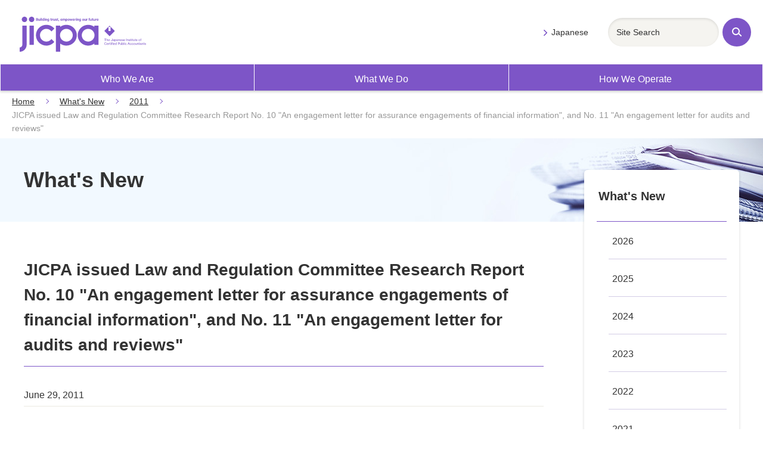

--- FILE ---
content_type: text/html; charset=UTF-8
request_url: https://jicpa.or.jp/english/news/2011/jicpa_issued_law_and_regulatio_1.html
body_size: 12611
content:
<!DOCTYPE html>

<html lang="en">

<head>
<meta charset="utf-8">
<title>JICPA issued Law and Regulation Committee Research Report No. 10 "An engagement letter for assurance engagements of financial information", and No. 11 "An engagement letter for audits and reviews" | JICPA The Japanese Institute of Certified Public Accountants</title>
<meta name="description" content="JICPA revised, on May 17, 2011, the Law ...">
<meta name="viewport" content="width=device-width,initial-scale=1">
<meta name="format-detection" content="telephone=no">
<meta http-equiv="X-UA-Compatible" content="IE=edge">
<link rel="stylesheet" href="/english/shared/css/master.css">
<noscript><link rel="stylesheet" href="/english/shared/css/noscript.css"></noscript>
<!-- Google Tag Manager -->
<script>(function(w,d,s,l,i){w[l]=w[l]||[];w[l].push({'gtm.start':
new Date().getTime(),event:'gtm.js'});var f=d.getElementsByTagName(s)[0],
j=d.createElement(s),dl=l!='dataLayer'?'&l='+l:'';j.async=true;j.src=
'https://www.googletagmanager.com/gtm.js?id='+i+dl;f.parentNode.insertBefore(j,f);
})(window,document,'script','dataLayer','GTM-P6FWG82');</script>
<!-- End Google Tag Manager -->

</head>

<body>
<!-- Google Tag Manager (noscript) -->
<noscript><iframe src="https://www.googletagmanager.com/ns.html?id=GTM-P6FWG82"
height="0" width="0" style="display:none;visibility:hidden"></iframe></noscript>
<!-- End Google Tag Manager (noscript) -->



<!-- header -->
<header class="header js-toggle-menu">
<div class="site-top">
<div class="site-logo">
<a href="/english/"><img src="/shared/img/logo_en.svg" alt="JICPA - The Japanese Institute of Certified Public Accountants."></a>
</div>
</div>
<div class="navigation js-toggle-menu-content">
<nav class="global-navigation js-current-nav" data-nav-type="gnav">
<ul class="global-navigation-link js-current-nav-list">
<li><a href="/english/who-we-are/">Who We Are</a></li>
<li><a href="/english/what-we-do/">What  We Do</a></li>
<li><a href="/english/how-we-operate/">How We Operate</a></li>
</ul>
</nav>
<div class="navigation-others pr0">
<ul class="others-link">
<li><a href="/">Japanese</a></li>
</ul>
<div class="navigation-search">
<form action="/english/search">
<div class="mod-search-box-set">
<span class="search-input"><input type="text" name="word" title="Search in this Site" placeholder="Site Search"></span>
<button type="submit" class="search-button"><span class="search-icon">Site Search</span></button>
</div>
</form>
</div>
</div>
<!-- navigation --></div>
</header>
<!-- end header -->


  
  
  
    
  


<main>
<p class="breadcrumb"><a href="/english">Home</a><a href="/english/news/">What's New</a><a href="/english/news/2011">2011</a><em>JICPA issued Law and Regulation Committee Research Report No. 10 "An engagement letter for assurance engagements of financial information", and No. 11 "An engagement letter for audits and reviews"</em></p>
<div class="page-title-outer category-lower-04">
<h1 class="page-title-02"><span class="title-text">What's New</span></h1>
</div>
<div class="container">
<div class="content">
<h2 class="mod-heading-01">JICPA issued Law and Regulation Committee Research Report No. 10 "An engagement letter for assurance engagements of financial information", and No. 11 "An engagement letter for audits and reviews"</h2>

<div class="comp-report-information">
<em class="posting-data">June 29, 2011</em>
</div>

<p>JICPA revised, on May 17, 2011, the Law and Regulation Committee Research Report No. 10 "An engagement letter for assurance engagements of financial information", and No. 11 "An engagement letter for audits and reviews."</p>
<p>&nbsp;</p>
<p>Amongst the changes in Research Report No11, the sections relating to an audit and a review engagement letter were revised as a part of our project to redraft JICPA statements along with the new drafting principles (such as the obligation to clarify the procedures) established in response to the Clarity Project of the International Auditing and Assurance Standards Board (IAASB) of International Federation of Accountants. The major change is the revised wording relating to the responsibility of management. These documents are available in Japanese only.</p>





<!-- .content --></div>



<nav class="local-navigation js-current-nav" data-nav-type="lnav">
<h2 class="local-navigation-title"><a href="/english/news/">What's New</a></h2>
<ul class="local-navigation-list layer-1 js-current-nav-list">
   
   
      
      <li><a href="/english/news/2026">2026</a></li>
  


   
   
      
      <li><a href="/english/news/2025">2025</a></li>
  


   
   


   
   


   
   


   
   


   
   


   
   


   
   


   
   


   
   


   
   


   
   


   
   


   
   


   
   


   
   


   
   


   
   


   
   


   
   


   
   


   
   


   
   


   
   
      
      <li><a href="/english/news/2024">2024</a></li>
  


   
   


   
   


   
   


   
   


   
   


   
   


   
   


   
   


   
   


   
   


   
   


   
   


   
   


   
   


   
   


   
   


   
   


   
   


   
   
      
      <li><a href="/english/news/2023">2023</a></li>
  


   
   


   
   


   
   


   
   


   
   


   
   


   
   


   
   


   
   


   
   


   
   


   
   


   
   


   
   


   
   


   
   


   
   


   
   


   
   


   
   


   
   


   
   


   
   


   
   
      
      <li><a href="/english/news/2022">2022</a></li>
  


   
   


   
   


   
   


   
   


   
   


   
   


   
   


   
   


   
   


   
   


   
   


   
   


   
   


   
   


   
   


   
   


   
   


   
   


   
   


   
   


   
   
      
      <li><a href="/english/news/2021">2021</a></li>
  


   
   


   
   


   
   


   
   


   
   


   
   


   
   


   
   


   
   


   
   


   
   


   
   


   
   


   
   


   
   


   
   


   
   


   
   


   
   


   
   


   
   


   
   


   
   


   
   


   
   


   
   


   
   


   
   


   
   


   
   


   
   
      
      <li><a href="/english/news/2020">2020</a></li>
  


   
   


   
   


   
   


   
   


   
   


   
   


   
   


   
   


   
   


   
   


   
   


   
   


   
   


   
   


   
   


   
   
      
      <li><a href="/english/news/2019">2019</a></li>
  


   
   


   
   


   
   


   
   


   
   


   
   


   
   


   
   
      
      <li><a href="/english/news/2018">2018</a></li>
  


   
   


   
   


   
   


   
   


   
   


   
   


   
   
      
      <li><a href="/english/news/2017">2017</a></li>
  


   
   


   
   


   
   


   
   


   
   


   
   


   
   


   
   


   
   


   
   


   
   


   
   


   
   


   
   


   
   


   
   


   
   


   
   


   
   


   
   


   
   


   
   


   
   


   
   
      
      <li><a href="/english/news/2016">2016</a></li>
  


   
   


   
   


   
   


   
   


   
   


   
   


   
   


   
   


   
   


   
   


   
   


   
   


   
   


   
   


   
   


   
   


   
   


   
   
      
      <li><a href="/english/news/2015">2015</a></li>
  


   
   


   
   


   
   


   
   


   
   


   
   


   
   


   
   


   
   


   
   


   
   


   
   


   
   


   
   


   
   


   
   


   
   


   
   


   
   


   
   


   
   


   
   


   
   


   
   


   
   


   
   


   
   


   
   
      
      <li><a href="/english/news/2014">2014</a></li>
  


   
   


   
   


   
   


   
   


   
   


   
   


   
   


   
   


   
   


   
   


   
   


   
   


   
   


   
   


   
   


   
   


   
   


   
   


   
   


   
   


   
   


   
   


   
   


   
   


   
   


   
   


   
   


   
   
      
      <li><a href="/english/news/2013">2013</a></li>
  


   
   


   
   


   
   


   
   


   
   


   
   


   
   


   
   


   
   


   
   


   
   


   
   


   
   


   
   


   
   


   
   


   
   


   
   


   
   


   
   


   
   


   
   


   
   


   
   


   
   


   
   


   
   
      
      <li><a href="/english/news/2012">2012</a></li>
  


   
   


   
   


   
   


   
   


   
   


   
   


   
   


   
   


   
   


   
   


   
   


   
   


   
   


   
   


   
   


   
   


   
   


   
   


   
   


   
   


   
   


   
   


   
   


   
   


   
   


   
   


   
   


   
   


   
   


   
   


   
   


   
   


   
   


   
   


   
   


   
   


   
   


   
   


   
   


   
   


   
   


   
   


   
   


   
   


   
   
      
      <li><a href="/english/news/2011">2011</a></li>
  


   
   


   
   


   
   


   
   


   
   


   
   


   
   


   
   


   
   


   
   


   
   


   
   


   
   


   
   


   
   


   
   


   
   


   
   


   
   


   
   


   
   


   
   


   
   


   
   


   
   


   
   


   
   
      
      <li><a href="/english/news/2010">2010</a></li>
  


   
   


   
   


   
   


   
   


   
   


   
   


   
   


   
   


   
   


   
   


   
   


   
   


   
   


   
   


   
   


   
   


   
   


   
   


   
   


   
   


   
   


   
   


   
   


   
   


   
   


   
   


   
   


   
   
      
      <li><a href="/english/news/2009">2009</a></li>
  


   
   


   
   


   
   


   
   


   
   


   
   


   
   


   
   


   
   


   
   


   
   


   
   


   
   


   
   


   
   


   
   


   
   


   
   


   
   


   
   


   
   


   
   


   
   


   
   


   
   


   
   


   
   


   
   


   
   


   
   


   
   


   
   


   
   


   
   


   
   


   
   


   
   
      
      <li><a href="/english/news/2008">2008</a></li>
  


   
   


   
   


   
   


   
   


   
   


   
   


   
   


   
   


   
   


   
   


   
   


   
   


   
   


   
   


   
   


   
   


   
   


   
   


   
   


   
   


   
   


   
   


   
   


   
   


   
   


   
   


   
   


   
   


   
   


   
   


   
   


   
   


   
   


   
   


   
   


   
   


   
   


   
   


   
   


   
   


   
   


   
   


   
   


   
   


   
   


   
   


   
   


   
   
      
      <li><a href="/english/news/2007">2007</a></li>
  


   
   


   
   


   
   


   
   


   
   


   
   


   
   


   
   


   
   


   
   


   
   


   
   


   
   


   
   


   
   


   
   


   
   


   
   


   
   


   
   


   
   


   
   


   
   


   
   


   
   


   
   


   
   


   
   


   
   


   
   


   
   


   
   


   
   


   
   


   
   


   
   


   
   


   
   


   
   


   
   


   
   


   
   


   
   


   
   


   
   


   
   


   
   


   
   
      
      <li><a href="/english/news/2006">2006</a></li>
  


   
   


   
   


   
   


   
   


   
   


   
   


   
   


   
   


   
   


   
   


   
   


   
   


   
   


   
   


   
   


   
   


   
   


   
   


   
   
      
      <li><a href="/english/news/2005">2005</a></li>
  


   
   


   
   


   
   

</ul>
<!-- .local-navigation --></nav>




<!-- .container --></div>
<div class="page-top"><a href="#top">Page Top</a></div>
</main>


<footer class="footer">
<div class="footer-link-outer">
<ul class="footer-link""mod-grid pc-column sns-link">
<li><a href="/english/sitemap/">Site Map</a></li>
<li><a href="/english/termsofusecopyrights/">Terms of Use/Copyrights</a></li>
<li><a href="/english/privacypolicy/">Privacy Policy</a></li>
<li><a href="/english/questionnaire/">Contact Us</a></li>
<li><a href="/english/weblinks/">Web Links</a></li></ul>
<ul class="footer-link""mod-grid pc-column sns-link">
<li class="column"><a href="https://www.facebook.com/JICPA.Kouhou"><img src="/monoicon_facebook.png" alt=""></a></li>
<li class="column"><a href="https://twitter.com/jicpa_kouhou"><img src="/monoicon_twitter.png" alt=""></a></li>
<li class="column"><a href="https://www.youtube.com/channel/UCG6_SnmGzUX3XKj1y32yZDw"><img src="/monoicon_youtube.png" alt=""></a></li>
<li class="column"><a href="https://www.instagram.com/jicpa_official/?igshid=YmMyMTA2M2Y%3D"><img src="/monoicon_instagram.png" alt=""></a></li>
</ul>
</div>

<div class="site-bottom">
<div class="emblem"><img src="/shared/img/logo_en.svg" alt=""></div>
<p class="copyright"><small>Copyright &copy; The Japanese Institute of Certified Public Accountants. All rights reserved.</small></p>
</div>
</footer>

<script src="/english/shared/js/jquery.js"></script>
<script src="/english/shared/js/run.js"></script>


</body>

</html>


--- FILE ---
content_type: text/css
request_url: https://jicpa.or.jp/english/shared/css/master.css
body_size: 189885
content:
@charset 'utf-8';
/* ============================================================================
 * Base
 * ========================================================================= */
/* ----------------------------------------------------------------------------
 * Base > Default
 * ------------------------------------------------------------------------- */
/*! normalize.css v7.0.0 | MIT License | github.com/necolas/normalize.css */
html{line-height: 1.15;-ms-text-size-adjust: 100%;-webkit-text-size-adjust: 100%;}body{margin: 0;}article,aside,footer,header,nav,section{display: block;}h1{font-size: 2em;margin: 0.67em 0;}figcaption,figure,main{display: block;}figure{margin: 1em 40px;}hr{box-sizing: content-box;height: 0;overflow: visible;}pre{font-family: monospace, monospace;font-size: 1em;}a{background-color: transparent;-webkit-text-decoration-skip: objects;}abbr[title]{border-bottom: none;text-decoration: underline;text-decoration: underline dotted;}b,strong{font-weight: inherit;}b,strong{font-weight: bolder;}code,kbd,samp{font-family: monospace, monospace;font-size: 1em;}dfn{font-style: italic;}mark{background-color: #ff0;color: #000;}small{font-size: 80%;}sub,sup{font-size: 75%;line-height: 0;position: relative;vertical-align: baseline;}sub{bottom: -0.25em;}sup{top: -0.5em;}audio,video{display: inline-block;}audio:not([controls]){display: none;height: 0;}img{border-style: none;}svg:not(:root){overflow: hidden;}button,input,optgroup,select,textarea{font-family: sans-serif;font-size: 100%;line-height: 1.15;margin: 0;}button,input{overflow: visible;}button,select{text-transform: none;}button,html [type="button"],[type="reset"],[type="submit"]{-webkit-appearance: button;}button::-moz-focus-inner,[type="button"]::-moz-focus-inner,[type="reset"]::-moz-focus-inner,[type="submit"]::-moz-focus-inner{border-style: none;padding: 0;}button:-moz-focusring,[type="button"]:-moz-focusring,[type="reset"]:-moz-focusring,[type="submit"]:-moz-focusring{outline: 1px dotted ButtonText;}fieldset{padding: 0.35em 0.75em 0.625em;}legend{box-sizing: border-box;color: inherit;display: table;max-width: 100%;padding: 0; /* 3 */white-space: normal;}progress{display: inline-block;vertical-align: baseline;}textarea{overflow: auto;}[type="checkbox"],[type="radio"]{box-sizing: border-box;padding: 0;}[type="number"]::-webkit-inner-spin-button,[type="number"]::-webkit-outer-spin-button{height: auto;}[type="search"]{-webkit-appearance: textfield;outline-offset: -2px;}[type="search"]::-webkit-search-cancel-button,[type="search"]::-webkit-search-decoration{-webkit-appearance: none;}::-webkit-file-upload-button{-webkit-appearance: button;font: inherit;}details,menu{display: block;}summary{display: list-item;}canvas{display: inline-block;}template{display: none;}[hidden]{display: none;}

/* ----------------------------------------------------------------------------
 * Base > Default Over-ride
 * ------------------------------------------------------------------------- */
*,
*::before,
*::after{
    box-sizing: border-box;
}

html{
    font-size: 62.5%;
}

body{
    background-color: #fff;
    color: #333;
    font-family: 'Yu Gothic Medium', YuGothic,YuGothicM, 'Hiragino Kaku Gothic ProN', Meiryo, sans-serif;
    font-size: 1.6rem;
    font-weight: normal;
    line-height: 1.5;
    margin: 0 auto;
    padding: 0;
    word-break: normal;
    word-wrap: break-word;
    -webkit-font-smoothing: antialiased;
}

h1,
h2,
h3,
h4,
h5,
h6,
p,
ul,
ol,
li,
dl,
dt,
dd,
table,
blockquote{
    font-weight: normal;
    margin: 0;
    padding: 0;
}

a{
    color: #333;
    text-decoration: none;
}

p a{
    color: #5272d3;
    text-decoration: underline;
}

p a:hover{
    text-decoration: none;
}

a:visited{
    color: #551a8b;
}

em,
strong,
b{
    font-style: normal;
}

strong{
    color: #d22222;
    font-weight: normal;
}

sub,
sup{
    font-size: 60%;
}

sup{
    top: -.75em;
}

ul{
    list-style: none;
}

img{
    height: auto;
    -ms-interpolation-mode: bicubic;
    max-width: 100%;
    vertical-align: bottom;
}

iframe{
    border: 0;
    margin: 0;
    padding: 0;
}

button{
    border: 0;
    cursor: pointer;
    padding: 0;
    font-family: 'Yu Gothic Medium', YuGothic,YuGothicM, 'Hiragino Kaku Gothic ProN', Meiryo, sans-serif;
    -webkit-font-smoothing: antialiased;
}
button[disabled]{
    cursor: auto;
}

input[placeholder]{
    font-family: 'Yu Gothic Medium', YuGothic,YuGothicM, 'Hiragino Kaku Gothic ProN', Meiryo, sans-serif;
}

table{
    border-collapse: separate;
    table-layout: fixed;
}
table th,
table td{
    border-bottom: 1px solid #333;
    border-right: 1px solid #333;
    vertical-align: middle;
}


/* ============================================================================
 * Layout
 * ========================================================================= */
/* --------------------------------------------------------------------
 * Layout > Header > header
 * ----------------------------------------------------------------- */
.header{
    min-width: 320px;
    display: flex;
    align-items: center;
    flex-wrap: wrap;
}
.header.style-member{
    background-color: #7d55c7;
}
@media screen and (min-width:768px){
    .header{
        display: block;
        padding: 28px 0 0;
    }
}

/* --------------------------------------------------------------------
 * Layout > Header > site-top
 * ----------------------------------------------------------------- */
.site-top{
    width: 100%;
    height: 54px;
    padding-right: 56px;
    display: flex;
    justify-content: space-between;
    align-items: center;
}
@media screen and (min-width:768px){
    .site-top{
        max-width: 1520px;
        height: auto;
        margin: 0 auto;
        position: relative;
    }
}

/* --------------------------------------------------------------------
 * Layout > Header > site-logo
 * ----------------------------------------------------------------- */
.site-logo{
    font-size: 1.6rem;
    margin-right: auto;
    padding: 0 14px 0 9px;
    max-width: 174px;
}
.style-member .site-logo{
    padding: 4px 44px 0 4px;
}
.style-member .site-logo a{
    display: block;
    border-radius: 32px;
    background-color: #fff;
    padding: 4px 13px 4px 8px;
}
.style-member .site-logo a img{
    vertical-align: middle;
}
@media screen and (min-width:768px){
    .site-logo{
        padding: 0;
        position: absolute;
        top: -16px;
        left: 1.316%;
        max-width: 244px;
    }
    .style-member .site-logo a{
        padding: 0 10px;
        width: 100%;
        height: 65px;
        display: flex;
        justify-content: center;
        align-items: center;
    }
    .style-member .site-logo a img{
        max-width: 241px;
        width: 100%;
        margin-left: -7px;
    }
    .style-member .site-logo{
        top: -7px;
        left: 1.381%;
        padding: 0;
        max-width: 312px;
        width: 21.081%;
    }
}

/* --------------------------------------------------------------------
 * Layout > Header > mypage
 * ----------------------------------------------------------------- */
.mypage{
    text-align: center;
    color: #ededed;
    font-size: 1.2rem;
    padding: 0 44px 2px 0;
}
.mypage .sub-text{
    display: none;
}
@media screen and (min-width:768px){
    .mypage{
        text-align: left;
        color: #fff;
        font-size: 1.8vw;
        font-weight: bold;
        display: block;
        position: absolute;
        top: 2px;
        left: 23.648%;
        width: 15%;
        padding: 0;
    }
    .mypage .sub-text{
        display: block;
        color: #ededed;
        font-size: 1rem;
        font-weight: normal;
    }
}
@media screen and (min-width:1001px){
    .mypage{
        font-size: 1.8rem;
    }
    .mypage .sub-text{
        font-size: 1.2rem;
    }
}

/* --------------------------------------------------------------------
 * Layout > Header > login logout
 * ----------------------------------------------------------------- */
.login .mod-button-02.static-arrow,
.style-member .logout .mod-button-02.static-arrow{
    font-size: 1.2rem;
    box-shadow: none;
    width: 90px;
    min-height: 36px;
    padding: 8px 6px;
}
.login .mod-button-02.static-arrow::before,
.style-member .logout .mod-button-02.static-arrow::before{
    content: none;
}
.style-member .logout .mod-button-02.static-arrow{
    border: 1px solid #693cbd;
    background-color: #693cbd;
}
.style-member .logout .mod-button-02.static-arrow:visited{
    color: #fff;
}

@media screen and (min-width:768px){
    .login,
    .style-member .logout{
        max-width: 225px;
        width: 14.803%;
        position: absolute;
        top: 2px;
        right: 1.316%;
    }
    .style-member .logout{
        max-width: 200px;
        width: 13.513%;
    }
    .login .mod-button-02.static-arrow,
    .style-member .logout .mod-button-02.static-arrow{
        font-size: 1.4545vw;
        width: 100%;
        box-shadow: 0 2px 4px rgba(0, 0, 0, .2);
        padding: 11px 2.727vw;
    }
    .login .mod-button-02.static-arrow:hover,
    .style-member .logout .mod-button-02.static-arrow:hover{
        box-shadow: none;
    }
    .login .mod-button-02.static-arrow::before,
    .style-member .logout .mod-button-02.static-arrow::before{
        content: '';
        display: block;
        width: 7px;
        height: 7px;
        transform: rotate(135deg);
        position: absolute;
        left: 1.636vw;
        top: 0;
        bottom: 0;
        margin: auto 0;
        border-top: 2px solid #fff;
        border-left: 2px solid #fff;
    }
}
@media screen and (min-width:1101px){
    .login .mod-button-02.static-arrow,
    .style-member .logout .mod-button-02.static-arrow{
        font-size: 1.6rem;
        padding: 11px 30px;
    }
    .login .mod-button-02.static-arrow::before,
    .style-member .logout .mod-button-02.static-arrow::before{
        left: 18px;
    }
}

/* --------------------------------------------------------------------
 * Layout > Header > menu-button
 * ----------------------------------------------------------------- */
.menu-button{
    background-color: transparent;
    width: 52px;
    height: 54px;
    margin-left: 6px;
    position: absolute;
    top: 0;
    right: 0;
    overflow: hidden;
}
.menu-button span,
.menu-button::before,
.menu-button::after{
    content: '';
    display: block;
    height: 2px;
    width: 25px;
    border-radius: 3px;
    background: #555;
    position: absolute;
    cursor: pointer;
    top: 0;
    bottom: 0;
    left: 0;
    right: 0;
    margin: auto;
}
.menu-button::before{
    top: 15px;
}
.menu-button::after{
    bottom: 15px;
}
.menu-button span{
    color: transparent;
}
.menu-button.is-open{
    background-color: #f5f3fa;
}
.menu-button.is-open::before,
.menu-button.is-open::after{
    width: 32px;
}
.menu-button.is-open::before{
    transform: rotate(45deg);
    top: -5px;
}
.menu-button.is-open::after{
    transform: rotate(-45deg);
    bottom: 5px;
}
.menu-button.is-open span{
    width: 1px;
    background-color: transparent;
}
.style-member .menu-button span,
.style-member .menu-button::before,
.style-member .menu-button::after{
    background-color: #fff;
}
.style-member .menu-button.is-open{
    background-color: #7d55c7;
}

@media screen and (min-width:768px){
    .menu-button{
        display: none;
    }
}

/* --------------------------------------------------------------------
 * Layout > Header > navigation
 * ----------------------------------------------------------------- */
.navigation{
    flex: 0 1 100%;
}
@media screen and (min-width:768px){
    .navigation{
        flex-direction: column-reverse;
    }
}

/* --------------------------------------------------------------------
 * Layout > Header > global-navigation
 * ----------------------------------------------------------------- */
.global-navigation{
    background-color: #7d55c7;
}
.style-member .global-navigation{
    background-color: #7d55c7;
}

@media screen and (min-width:768px){
    .global-navigation{
        box-shadow: 0 2px 4px 0 rgba(0, 0, 0, .2);
    }
    .style-member .global-navigation{
        background-color: #E1D7F2;
    }
}

/* --------------------------------------------------------------------
 * Layout > Header > global-navigation-link
 * ----------------------------------------------------------------- */
.global-navigation-link > li{
    border-bottom: 1px solid #ccc;
    position: relative;
}
.global-navigation-link a{
    color: #fff;
    font-weight: bold;
    display: block;
    padding: 13px 40px 11px 15px;
}
.global-navigation-link a::after{
    content: '';
    display: block;
    width: 10px;
    height: 10px;
    border-radius: 1px;
    border-top: 2px solid #7d55c7;
    border-left: 2px solid #7d55c7;
    transform: rotate(135deg);
    position: absolute;
    right: 20px;
    top: 0;
    bottom: 0;
    margin: auto;
}
.style-member .global-navigation-link > li{
    border-color: #7d55c7;
}
.style-member .global-navigation-link a{
    color: #333;
    font-weight: normal;
}
.style-member .global-navigation-link a::after{
    border-color: #d5c7ff;
}

.style-member .global-navigation-link a:hover{color: #fff;background-color: #7d55c7;}

.style-member .mod-search-box-set .search-button .search-icon::before {    border-color: #7d55c7;}

.style-member .mod-search-box-set .search-button .search-icon::after {    background-color: #7d55c7;;}

@media screen and (min-width:768px){
    .global-navigation-link{
        display: flex;
        max-width: 1480px;
        margin: 0 auto;
    }
    .global-navigation-link > li{
        flex: 1 1 0%;
        display: flex;
        border-bottom: none;
        border-right: 1px solid #fff;
    }
    .global-navigation-link > li:first-child{
        border-left: 1px solid #fff;
    }
    .global-navigation-link a{
        flex: 0 1 100%;
        text-align: center;
        font-weight: normal;
        padding: 13px 10px 7px;
        font-size: 1.6vw;
        transition: background-color .15s linear 0s;
    }
    .global-navigation-link a:hover{
        color: #333;
        background-color: #E1D7F2;
    }
    .global-navigation-link .is-current{
        background-color: #E1D7F2;
        color: #333;
    }
    .global-navigation-link a::after{
        content: none;
    }
    .style-member .global-navigation-link > li:first-child{
        border-color: #7d55c7;
    }
    .style-member .global-navigation-link a{
        padding: 14px 10px 10px;
    }
}
@media screen and (min-width:1001px){
    .global-navigation-link a{
        font-size: 1.6rem;
    }
}

/* --------------------------------------------------------------------
 * Layout > Header > navigation-others
 * ----------------------------------------------------------------- */
@media screen and (min-width:768px){
    .navigation-others{
        width: 100%;
        max-width: 1520px;
        margin: 0 auto;
        padding: 2px 16.118% 30px 22.894%;
        display: flex;
        justify-content: flex-end;
    }
    .style-member .navigation-others{
        padding: 2px 16.118% 30px 37.5%;
    }
}
@media screen and (min-width:1521px){
    .navigation-others{
        padding: 2px 245px 30px 348px;
    }
    .style-member .navigation-others{
        padding: 2px 220px 30px 570px;
    }
}

/* --------------------------------------------------------------------
 * Layout > Header > others-link
 * ----------------------------------------------------------------- */
.others-link{
    display: flex;
    flex-wrap: wrap;
    padding-bottom: 20px;
    background-color: #f5f3fa;
}
.others-link > li{
    flex: 0 1 50%;
    border-bottom: 1px solid #ccc;
}
.others-link > li:nth-child(2n-1){
    border-right: 1px solid #ccc;
}
.others-link > li > a{
    color: #7d55c7;
    font-size: 1.2rem;
    display: block;
    padding: 15px;
}
.style-member .others-link{
    background-color: #7d55c7;
}
.style-member .others-link > li{
    border-color: #7d55c7;
}
.style-member .others-link > li > a{
    color: #fff;
}

@media screen and (max-width:769px){
    [lang="en"] .others-link > li{
        flex: 0 1 100%;
        text-align: center;
    }
    [lang="en"] .others-link > li:nth-child(2n-1){
        border-right: none;
    }
}

@media screen and (min-width:768px){
    .others-link{
        flex: 0 1 100%;
        justify-content: flex-end;
        align-items: center;
        padding-bottom: 0;
        background-color: transparent;
        margin-right: 10px;
    }
    .others-link > li{
        flex: 0 1 auto;
        border-bottom: none;
        margin: 1px 3px;
    }
    .others-link > li > a{
        color: #333;
        font-size: 1.3vw;
        padding: 0 0 0 1.363vw;
    }
    .others-link > li:nth-child(2n-1){
        border-right: none;
    }
    .others-link > li > a:hover{
        text-decoration: underline;
    }
    .others-link > li > a::before{
        content: '';
        display: inline-block;
        vertical-align: middle;
        width: 8px;
        height: 8px;
        border-top: 2px solid #7d55c7;
        border-left: 2px solid #7d55c7;
        border-radius: 1px;
        transform: rotate(135deg);
        margin-right: 8px;
    }
    .style-member .others-link{
        margin-right: 7px;
        max-width: 530px;
    }
    .style-member .others-link > li > a{
        padding-left: 12px;
    }
    .style-member .others-link > li > a::before{
        border-color: #d5c7ff;
    }
}
@media screen and (min-width:1001px){
    .others-link > li > a{
        font-size: 1.4rem;
    }
}

/* --------------------------------------------------------------------
 * Layout > Header > navigation-search
 * ----------------------------------------------------------------- */
.navigation-search{
    background-color: #f5f3fa;
    padding: 0 19px 33px 16px;
}
.navigation-search .mod-search-box-set .search-input input[type="text"]{
    height: 48px;
    background-color: #fff;
}
.navigation-search .mod-search-box-set .search-button{
    min-width: 48px;
    min-height: 48px;
}
.navigation-search .mod-search-box-set .search-button .search-icon{
    width: 16px;
    height: 16px;
}
.navigation-search .mod-search-box-set .search-button .search-icon::before{
    width: 13px;
    height: 13px;
}.navigation-search .mod-search-box-set .search-button .search-icon::after{
    width: 2px;
    height: 8px;
    top: 8px;
    left: 12px;
}
.style-member .navigation-search{
    background-color: #7d55c7;
}
.style-member .navigation-search .mod-search-box-set .search-input input[type="text"]{
    background-color: #dce0f5;
    box-shadow: inset 0 2px 4px rgba(0, 0, 0, .1);
}
.style-member .mod-search-box-set .search-button{
    background-color: #fff;
}

@media screen and (min-width:768px){
    .navigation-search{
        flex: 0 1 225px;
        min-width: 24.271%;
        background-color: transparent;
        margin: 0 20px;
        padding: 0;
        justify-content: space-between;
    }
    .navigation-search .mod-search-box-set .search-input input[type="text"]{
        padding: 0 14px;
        background-color: #f5f4f0;
    }
    .style-member .navigation-search{
        margin: 0 2.631%;
    }
}


/* ----------------------------------------------------------------------------
 * Layout > Footer
 * ------------------------------------------------------------------------- */
.site-bottom{
    max-width: 1240px;
    padding: 0 20px;
    margin: 0 auto;
}
/* --------------------------------------------------------------------
 * Layout > Footer > footer-link
 * ----------------------------------------------------------------- */
.footer-link-outer{
    margin: 0 0 10px;
    padding: 10px 0;
    background-color: #7d55c7;
}
.footer-link{
    display: flex;
    flex-wrap: wrap;
    justify-content: center;
    margin: 0 auto;
}
.footer-link > li{
    margin: 6px 10px 6px 0;
}
.footer-link > li > a{
    font-size: 1.4rem;
    color: #fff;
}
.footer-link > li > a:hover{
    text-decoration: underline;
}
@media screen and (min-width:768px){
    .footer-link-outer{
        margin: 0 0 32px;
    }
    .footer-link{
        padding: 6px 20px;
    }
    .footer-link > li{
        margin-right: 28px;
    }
    .footer-link > li:last-child{
        margin-right: 0;
    }
}
/* --------------------------------------------------------------------
 * Layout > Footer > site-bottom
 * ----------------------------------------------------------------- */
.site-bottom .emblem,
.site-bottom .copyright{
    margin: 20px 0;
    text-align: center;
}
.site-bottom .copyright small{
    font-size: 1.2rem;
}
@media screen and (min-width:768px){
    .site-bottom .emblem{
        margin: 0 auto 16px;
        width: 320px;
    }
    .site-bottom .copyright{
        margin: 0 auto 32px;
    }
    .site-bottom .copyright small{
        font-size: 1.4rem;
    }
}

/* ----------------------------------------------------------------------------
 * Layout > Main Content
 * ------------------------------------------------------------------------- */

/* --------------------------------------------------------------------
 * Layout > Main > sns-link
 * ----------------------------------------------------------------- */
.sns-link{
    margin: 20px 0 30px;
    display: flex;
    flex-wrap: wrap;
}
.sns-link > li{
    flex: 1 1 200px;
    margin: 10px 16px 25px;
}
.sns-link > li > a{
    display: flex;
    align-items: center;
    transition: opacity .15s linear 0s;
}
.sns-link > li > a:hover{
    opacity: .8;
}
.sns-link > li > a > img{
    margin-right: 15px;
    max-width: 40px;
}
.sns-link > li > a .sns-link-text{
    font-size: 1.4rem;
}
@media screen and (min-width:768px){
    .sns-link{
        width: 100%;
        max-width: 1240px;
        margin: 40px 0 -65px;
        padding: 0 20px;
        justify-content: center;
        align-items: center;
    }
    .sns-link > li{
        flex: 0 1 360px;
        margin: 0 0 25px;
    }
    .sns-link > li > a > img{
        margin-right: 17px;
    }
    .sns-link > li > a .sns-link-text{
        font-size: 1.6rem;
        margin-top: 3px
    }
}

/* --------------------------------------------------------------------
 * Layout > Main Content > breadcrumb
 * ----------------------------------------------------------------- */
.breadcrumb{
    max-width: 1520px;
    margin: 0 auto;
    padding: 5px 10px;
    color: #7d55c7;
    background-color: #f5f5f5;
    line-height: 1.6;
}
.breadcrumb > a,
.breadcrumb > em{
    display: inline-block;
    font-size: 1.4rem;
}
.breadcrumb > a{
    padding-right: 42px;
    color: #333;
    text-decoration: underline;
    position: relative;
}
.breadcrumb > a:hover{
    text-decoration: none;
}
.breadcrumb > a::after{
    content: '';
    display: block;
    width: 6px;
    height: 6px;
    border-top: 1px solid #7d55c7;
    border-left: 1px solid #7d55c7;
    transform: rotate(135deg);
    position: absolute;
    right: 19px;
    top: 0;
    bottom: 0;
    margin: auto 0;
}
.breadcrumb > em{
    color: #999;
}
@media screen and (min-width:768px){
    .breadcrumb{
        flex: 0 1 100%;
        background-color: transparent;
        margin: 0;
        padding: 5px 20px;
    }
}
/* --------------------------------------------------------------------
 * Layout > Main Content > page-title
 * ----------------------------------------------------------------- */
.page-title-outer{
    margin-bottom: 30px;
    background-image: url(/shared/img/bg-pattern-01.gif);
}
.page-title-outer.category-top-01{
    background: url(/shared/img/cover-image-category-top-sp-01.jpg) no-repeat right center;
    background-size: cover;
}
.page-title-outer.category-top-02{
    background: url(/shared/img/cover-image-category-top-sp-02.jpg) no-repeat right center;
    background-size: cover;
}
.page-title-outer.category-top-03{
    background: url(/shared/img/cover-image-category-top-sp-03.jpg) no-repeat right center;
    background-size: cover;
}
.page-title-outer.category-top-04{
    background: url(/shared/img/cover-image-category-top-sp-04.jpg) no-repeat right center;
    background-size: cover;
}
.page-title-outer.category-top-05{
    background: url(/shared/img/cover-image-category-top-sp-05.jpg) no-repeat right center;
    background-size: cover;
}
.page-title-outer.category-lower-01{
    background: url(/shared/img/cover-image-category-lower-sp-01.jpg) no-repeat right center;
    background-size: cover;
}
.page-title-outer.category-lower-02{
    background: url(/shared/img/cover-image-category-lower-sp-02.jpg) no-repeat right center;
    background-size: cover;
}
.page-title-outer.category-lower-03{
    background: url(/shared/img/cover-image-category-lower-sp-03.jpg) no-repeat right center;
    background-size: cover;
}
.page-title-outer.category-lower-04{
    background: url(/shared/img/cover-image-category-lower-sp-04.jpg) no-repeat right center;
    background-size: cover;
}
.page-title-outer.category-lower-05{
    background: url(/shared/img/cover-image-category-lower-sp-05.jpg) no-repeat right center;
    background-size: cover;
}
.page-title-01,
.page-title-02{
    padding: 20px 9px;
    font-size: 2.4rem;
    font-weight: bold;
    display: table;
}
.page-title-01{
    color: #7d55c7;
    height: 104px;
}
.page-title-02{
    height: 78px;
}
.page-title-01 .title-text,
.page-title-02 .title-text{
    display: table-cell;
    vertical-align: middle;
}

@media screen and (min-width:768px){
    .page-title-outer{
        flex: 0 1 100%;
    }
    .page-title-outer.category-top-01{
        background-image: url(/shared/img/cover-image-category-top-pc-01.jpg);
    }
    .page-title-outer.category-top-02{
        background-image: url(/shared/img/cover-image-category-top-pc-02.jpg);
    }
    .page-title-outer.category-top-03{
        background-image: url(/shared/img/cover-image-category-top-pc-03.jpg);
    }
    .page-title-outer.category-top-04{
        background-image: url(/shared/img/cover-image-category-top-pc-04.jpg);
    }
    .page-title-outer.category-top-05{
        background-image: url(/shared/img/cover-image-category-top-pc-05.jpg);
    }
    .page-title-outer.category-lower-01{
        background-image: url(/shared/img/cover-image-category-lower-pc-01.jpg);
    }
    .page-title-outer.category-lower-02{
        background-image: url(/shared/img/cover-image-category-lower-pc-02.jpg);
    }
    .page-title-outer.category-lower-03{
        background-image: url(/shared/img/cover-image-category-lower-pc-03.jpg);
    }
    .page-title-outer.category-lower-04{
        background-image: url(/shared/img/cover-image-category-lower-pc-04.jpg);
    }
    .page-title-outer.category-lower-05{
        background-image: url(/shared/img/cover-image-category-lower-pc-05.jpg);
    }
    .page-title-01,
    .page-title-02{
        margin: 0 auto;
        max-width: 1240px;
        width: 100%;
        padding: 20px 290px 20px 20px;
        font-size: 3.6rem;
    }
    .page-title-01{
        height: 200px;
    }
    .page-title-02{
        height: 140px;
    }
}

/* --------------------------------------------------------------------
 * Layout > Main Content > container
 * ----------------------------------------------------------------- */
.container{
    margin: 0 10px 20px;
}
@media screen and (min-width:768px){
    .container{
        display: flex;
        max-width: 1240px;
        width: 100%;
        margin: 0 0 20px;
        padding: 30px 20px 20px;
    }
    main .container:nth-last-of-type(3){
        width: 77%;
        max-width: 980px;
    }
    .container + .container{
        width: 260px;
        max-width: 260px;
        margin-top: -117px;
        position: relative;
        left: -20px;
        padding: 0;
    }
    .breadcrumb + .container{
        margin-top: 55px;
    }
    .local-navigation{
        flex: 0 1 100%;
        max-width: 260px;
    }
}
@media screen and (min-width:1000px) and (max-width:1239px){
    main .container:nth-last-of-type(3){
        width: 72vw;
    }
}
@media screen and (min-width:768px) and (max-width:999px){
    main .container:nth-last-of-type(3){
        width: 63.14786585172vw;
    }
}

/* --------------------------------------------------------------------
 * Layout > Main Content > content
 * ----------------------------------------------------------------- */
.content > :first-child{
    margin-top: 0;
}
@media screen and (min-width:768px){
    .content{
        padding-right: 68px;
        flex: 0 1 100%;
        max-width: 940px;
        min-width: 0;
    }
    .content.full-width{
        padding-right: 0;
        max-width: 100%;
    }
}
@media screen and (min-width:768px) and (max-width:1239px){
    .content{
        padding-right: 10px;
    }
}

/* --------------------------------------------------------------------
 * Layout > Main Content > page-top
 * ----------------------------------------------------------------- */
.page-top{
    background-color: #e7e4f0;
    height: 32px;
    position: relative;
}
.page-top a{
    display: block;
    width: 100%;
    height: 100%;
    font-size: 1rem;
    color: transparent;
    position: absolute;
}
.page-top a::before{
    content: '';
    display: block;
    width: 10px;
    height: 10px;
    border-top: 3px solid #7d55c7;
    border-left: 3px solid #7d55c7;
    transform: rotate(45deg);
    position: absolute;
    top: 0;
    left: 0;
    right: 0;
    bottom: 0;
    margin: auto;
}
@media screen and (min-width:768px){
    main{
        position: relative;
        padding-bottom: 72px;
        display: flex;
        justify-content: center;
        flex-wrap: wrap;
    }
    .page-top{
        width: 40px;
        height: 40px;
        border-radius: 6px;
        position: absolute;
        right: 32px;
        bottom: 32px;
    }
}
@media screen and (min-width:768px) and (max-width:1239px){
    main{
        justify-content: space-between;
    }
}

/* --------------------------------------------------------------------
 * Layout > Main Content > local-navigation
 * ----------------------------------------------------------------- */
.local-navigation{
    margin: 30px -10px;
    border-top: 1px solid #7d55c7;
    border-bottom: 1px solid #7d55c7;
}

/* title */
.local-navigation .local-navigation-title > a{
    display: block;
    font-size: 2rem;
    font-weight: bold;
    padding: 14px 40px 14px 14px;
    background-color: #e7e4f0;
    position: relative;
}
.local-navigation .local-navigation-title > a::before{
    content: '';
    display: block;
    width: 13px;
    height: 13px;
    border-top: 2px solid #7d55c7;
    border-left: 2px solid #7d55c7;
    transform: rotate(135deg);
    position: absolute;
    top: 0;
    bottom: 0;
    right: 15px;
    margin: auto 0;
}

/* base */
.local-navigation-list a{
    display: block;
    width: 100%;
}
.local-navigation-list button{
    position: relative;
    display: block;
    width: 70px;
    background: none;
    color: transparent;
    font-size: 1rem;
}

/* layer-1 */
.local-navigation-list.layer-1{
    background-color: #f5f3fa;
}
.local-navigation-list.layer-1 a,
.local-navigation-list.layer-1 button{
    border-bottom: 1px solid #d3cde5;
}
.local-navigation-list.layer-1 a{
    padding: 11px 15px 9px;
}
.local-navigation-list.layer-1 > li:first-child a,
.local-navigation-list.layer-1 > li:first-child button{
    border-top: 1px solid #d3cde5;
}

/* layer-2 */
.local-navigation-list.layer-2{
    background-color: #e8e6ed;
    padding-left: 15px;
}
.local-navigation-list.layer-2 > li a,
.local-navigation-list.layer-2 > li button{
    border-top: none;
    border-bottom: 1px solid #d3cde5;
}
.local-navigation-list.layer-2 > li a{
    padding: 8px 0 8px 19px;
}

/* layer-3 */
.local-navigation-list.layer-3{
    background-color: #dcdae0;
}
.local-navigation-list.layer-3 > li a,
.local-navigation-list.layer-3 > li button{
    border-top: 1px solid #e8e6ed;
}
.local-navigation-list.layer-3 > li a{
    padding: 8px 0 8px 20px;
}
.local-navigation-list.layer-3 > li:first-child a,
.local-navigation-list.layer-3 > li:first-child button{
    border-top: none;
}

/* bar mark */
.local-navigation .mark-bar{
    padding-left: 20px;
    position: relative;
    display: block;
}
.local-navigation .mark-bar::before{
    content: '';
    display: block;
    width: 10px;
    height: 1px;
    background-color: #7d55c7;
    position: absolute;
    top: 0;
    bottom: 0;
    left: 2px;
    margin: auto 0;
}

/* current */
.local-navigation-list .is-current{
    color: #999;
    position: relative;
}
.local-navigation-list .is-current::before{
    content: '';
    display: block;
    width: 5px;
    height: 5px;
    background-color: #e68a2e;
    transform: rotate(45deg);
    position: absolute;
    top: 0;
    bottom: 0;
    left: 15px;
    margin: auto 0;
}
.local-navigation-list.layer-1 .is-current{
    padding-left: 30px;
}
.local-navigation-list.layer-1 > li{
    position: relative;
}
.local-navigation-list.layer-3 .is-current{
    padding-left: 20px;
}
.local-navigation-list.layer-3 .is-current::before{
    left: 10px;
}

/* .js-current-nav */
.local-navigation.js-current-nav .local-navigation-list.layer-1 .local-navigation-list{
    display: none;
}
.local-navigation.js-current-nav .local-navigation-list.layer-1 .is-current-item > .local-navigation-list,
.local-navigation.js-current-nav .local-navigation-list.layer-1 .local-navigation-list.is-current-category{
    display: block;
}

@media screen and (min-width:768px){
    .page-title-outer + .container .local-navigation{
        margin-top: -147px;
    }
    .local-navigation{
        display: block;
        border: none;
        align-self: flex-start;
        margin: 0;
        padding-bottom: 15px;
        position: relative;
        z-index: 2;
    }
    .local-navigation .local-navigation-title{
        font-size: 2rem;
        font-weight: bold;
        border-radius: 6px 6px 0 0;
        box-shadow: 0 2px 4px rgba(0, 0, 0, .16);
    }
    .local-navigation .local-navigation-title > a{
        border-radius: 6px 6px 0 0;
        padding: 29px 20px 27px 24px;
        background-color: #fff;
        transition: background-color .15s linear 0s;
    }
    .local-navigation .local-navigation-title > a:hover{
        background-color: #f5f3fa;
    }
    .local-navigation .local-navigation-title > a::before{
        content: none;
    }

    /* base */
    .local-navigation .local-navigation-list a{
        display: block;
        width: 100%;
    }
    .local-navigation-list.layer-1,
    .local-navigation-list.layer-2,
    .local-navigation-list.layer-3{
        background-color: #fff;
    }

    /* layer-1 */
    .local-navigation-list.layer-1{
        padding: 0 21px;
        border-radius: 0 0 6px 6px;
        box-shadow: 0 2px 4px rgba(0, 0, 0, .16);
    }
    .local-navigation-list.layer-1 > li:first-child{
        border-top: 1px solid #7d55c7;
    }
    .local-navigation-list.layer-1 > li{
        padding-left: 20px;
    }
    .local-navigation-list.layer-1 > li a{
        border-top: 1px solid rgba(146, 131, 189, .4);
        border-bottom: none;
        padding: 21px 0 17px 6px;
    }
    .local-navigation-list.layer-1 > li:first-child a{
        border-top: none;
    }

    /* layer-2 */
    .local-navigation-list.layer-2{
        padding: 11px 0;
        border-top: 1px solid rgba(146, 131, 189, .4);
    }
    .local-navigation-list.layer-2 > li a{
        font-weight: normal;
        padding: 8px 0 8px 17px;
        border-top: none;
    }

    /* layer-3 */
    .local-navigation-list.layer-3{
        padding: 2px 0 0;
    }
    .local-navigation-list.layer-3 > li a{
        padding: 8px 0 8px 19px;
        border-top: none;
    }

    /* current */
    .local-navigation-list.layer-1 .is-current{
        color: #7d55c7;
        font-weight: bold;
    }
    .local-navigation-list .is-current::before{
        left: -10px;
    }
    .local-navigation-list.layer-1 .is-current{
        padding-left: 7px;
    }
    .local-navigation-list.layer-3 .is-current{
        padding-left: 19px;
    }

    /* bar mark */
    .local-navigation-list .mark-bar{
        display: block;
        position: relative;
    }
    .local-navigation-list .mark-bar::before{
        content: '';
        display: block;
        width: 11px;
        height: 1px;
        background-color: #ccc;
        position: absolute;
        top: 0;
        bottom: 0;
        left: 0;
        margin: auto 0;
    }

    /* hover */
    .local-navigation-list a{
        position: relative;
        transition: background-color .1s linear 0s;
        background-color: #fff;
    }
    .local-navigation-list > li a:hover{
        background-color: #f5f3fa;
    }
}

.local-navigation .local-navigation-list + .banner-list{
    margin-top: 20px;
    margin-bottom: 20px;
}
.local-navigation .banner-list > li{
    text-align: center;
    margin-top: 20px;
}
.local-navigation .banner-list > li:first-child{
    margin-top: 0;
}

/* ============================================================================
 * Module
 * ========================================================================= */

/* --------------------------------------------------------------------
 * Module > Grid Modules > mod-grid
 * ----------------------------------------------------------------- */
.mod-grid{
    display: flex;
    flex-wrap: wrap;
    margin-top: 30px;
}
.mod-grid-col1.style-fit{
    margin-top: 0;
}
.mod-grid > .column{
    flex: 0 1 100%;
}
.mod-grid.style-fit > .column{
    margin: 0;
}
.mod-grid > .column :first-child{
    margin-top: 0;
}
@media screen and (max-width:767px){
    .mod-grid > .column{
        margin-top: 15px;
    }
    .mod-grid > .column:first-child{
        margin-top: 0;
    }
}

/* sp幅でもグリッドさせる必要が出てきたときに使う */
@media screen and (max-width:767px){
    [class*="sp-column"]{
        margin-top: 20px;
    }
    .mod-grid.sp-column1 > .column{
        margin-top: 26px;
    }
    [class*="sp-column"] > .column{
        margin-top: 6px;
        margin-left: 2%;
    }
    .mod-grid.sp-column1 > .column:first-child,
    .mod-grid.sp-column2 > .column:nth-child(-n+2),
    .mod-grid.sp-column3 > .column:nth-child(-n+3),
    .mod-grid.sp-column4 > .column:nth-child(-n+4),
    .mod-grid.sp-column5 > .column:nth-child(-n+5){
        margin-top: 0;
    }
    .mod-grid.sp-column1 > .column:nth-child(n+1),
    .mod-grid.sp-column2 > .column:nth-child(2n+1),
    .mod-grid.sp-column3 > .column:nth-child(3n+1),
    .mod-grid.sp-column4 > .column:nth-child(4n+1),
    .mod-grid.sp-column5 > .column:nth-child(5n+1){
        margin-left: 0;
    }

    .mod-grid.sp-column1 > .column{
        flex: 0 1 100%;
    }
    .mod-grid.sp-column2 > .column{
        flex: 0 1 49%;
    }
    .mod-grid.sp-column3 > .column{
        flex: 0 1 32%;
    }
    .mod-grid.sp-column4 > .column{
       flex: 0 1 23.5%;
    }
    .mod-grid.sp-column5 > .column{
        flex: 0 1 18.4%;
    }
    .mod-grid.sp-column1.style-fit > .column{
        flex: 0 1 100%;
    }
    .mod-grid.sp-column2.style-fit > .column{
        flex: 0 1 50%;
    }
    .mod-grid.sp-column3.style-fit > .column{
        flex: 0 1 33.333%;
    }
    .mod-grid.sp-column4.style-fit > .column{
        flex: 0 1 25%;
    }
    .mod-grid.sp-column5.style-fit > .column{
        flex: 0 1 20%;
    }
}

/* pc only */
@media screen and (min-width:768px){
    .mod-grid{
        margin-top: 60px;
    }
    .mod-grid > .column{
        margin-top: 25px;
        margin-left: 2.873%;
    }
    .mod-grid.pc-column1 > .column:first-child,
    .mod-grid.pc-column2 > .column:nth-child(-n+2),
    .mod-grid.pc-column3 > .column:nth-child(-n+3),
    .mod-grid.pc-column4 > .column:nth-child(-n+4),
    .mod-grid.pc-column5 > .column:nth-child(-n+5){
        margin-top: 0;
    }
    .mod-grid.pc-column1 > .column:nth-child(n+1),
    .mod-grid.pc-column2 > .column:nth-child(2n+1),
    .mod-grid.pc-column3 > .column:nth-child(3n+1),
    .mod-grid.pc-column4 > .column:nth-child(4n+1),
    .mod-grid.pc-column5 > .column:nth-child(5n+1){
        margin-left: 0;
    }
    .mod-grid.pc-column1 > .column{
        flex: 0 1 100%;
    }
    .mod-grid.pc-column2 > .column{
        flex: 0 1 48.563%;
    }
    .mod-grid.pc-column3 > .column{
        flex: 0 1 31.417%;
    }
    .mod-grid.pc-column4 > .column{
       flex: 0 1 22.844%;
    }
    .mod-grid.pc-column5 > .column{
        flex: 0 1 17.701%;
    }
    .mod-grid.pc-column1.style-fit > .column{
        flex: 0 1 100%;
    }
    .mod-grid.pc-column2.style-fit > .column{
        flex: 0 1 50%;
    }
    .mod-grid.pc-column3.style-fit > .column{
        flex: 0 1 33.333%;
    }
    .mod-grid.pc-column4.style-fit > .column{
        flex: 0 1 25%;
    }
    .mod-grid.pc-column5.style-fit > .column{
        flex: 0 1 20%;
    }
}
@media screen and (min-width:768px) and (max-width:1000px){
    .mod-grid.tab-column{
        display: block;
    }
    .mod-grid.tab-column.pc-column2 > .column:nth-child(-n+2),
    .mod-grid.tab-column.pc-column3 > .column:nth-child(-n+3),
    .mod-grid.tab-column.pc-column4 > .column:nth-child(-n+4),
    .mod-grid.tab-column.pc-column5 > .column:nth-child(-n+5),
    .mod-grid.tab-column > .column{
        margin-top: 25px;
        margin-left: 0;
    }
    .mod-grid.tab-column > .column:first-child{
        margin-top: 0;
    }
}

/* --------------------------------------------------------------------
 * Module > Layout Modules > mod-image-text
 * ----------------------------------------------------------------- */
.mod-image-text{
    margin-top: 15px;
    font-size: 1.4rem;
}
.mod-image-text.style-wraparound{
    display: flex;
    flex-direction: column;
}
.mod-image-text.style-wraparound .image{
    flex: none;
}
.mod-image-text.style-wraparound .text{
    order: -1;
}
.mod-image-text .image{
    width: 100%;
    text-align: center;
    margin-top: 10px;
}

/* in mod-list */
[class*=mod-list] .mod-image-text .image{
    margin-bottom: 25px;
}

.mod-image-text .image .caption{
    display: block;
    margin-top: 6px;
}
.mod-image-text .text{
    line-height: 1.75;
}
.mod-image-text .text > :first-child{
    margin-top: 0;
}
@media screen and (min-width:768px){
    .mod-image-text{
        font-size: 1.6rem;
        margin-top: 25px;
    }
    .mod-image-text .text{
        line-height: 1.812;
    }
    .mod-image-text .image.style-left,
    .mod-image-text .image.style-right{
        width: auto;
        margin: 30px auto 0;
    }
    .mod-image-text .image .caption{
        font-size: 1.4rem;
    }
    .mod-image-text.style-wraparound .image.style-left + .text > [class^="mod-heading-"]{
        margin-right: 0;
    }
    
    /* in mod-list */
    [class*=mod-list] .mod-image-text .image{
        margin-bottom: 35px;
    }
    
    /* in mod-gird  */
    .mod-grid .mod-image-text{
        display: flex;
        flex-direction: column;
    }
    .mod-grid .mod-image-text .image{
        flex: none;
    }
    .mod-grid .mod-image-text .image.style-left,
    .mod-grid .mod-image-text .image.style-right{
        width: 100%;
        margin: 0 0 30px;
        float: none;
    }
}
@media screen and (min-width:1001px){
    .mod-image-text{
        display: flex;
        justify-content: center;
    }
    .mod-image-text .text{
        flex: 1 0 0%;
    }
    .mod-image-text .image.style-left,
    .mod-image-text .image.style-right{
        margin-top: 5px;
        flex: none;
    }
    .mod-image-text.style-wraparound{
        display: block;
    }
    .mod-image-text.style-wraparound .image{
        margin-bottom: 30px;
    }
    .mod-image-text.style-wraparound .image.style-left{
        float: left;
    }
    .mod-image-text.style-wraparound .image.style-right{
        float: right;
    }
    .mod-image-text.style-wraparound::after{
        content: '';
        display: block;
        clear: both;
    }
    .mod-image-text .image.style-left{
        order: -1;
        margin-right: 30px;
    }
    .mod-image-text .image.style-right{
        margin-left: 30px;
    }
}

/* --------------------------------------------------------------------
 * Module > Layout Modules > mod-image-text style-stereotyped
 * ----------------------------------------------------------------- */
.mod-image-text.style-stereotyped{
    border-radius: 5px;
    box-shadow: 0 2px 4px rgba(0, 0, 0, .2);
    background-color: #f5f5f5;
    padding: 16px 15px;
    display: flex;
    flex-direction: column;
}
.mod-image-text.style-stereotyped .image.style-left{
    order: -1;
    text-align: left;
    margin-top: 0;
}
.mod-image-text.style-stereotyped .text{
    margin-top: 10px;
}
@media screen and (min-width:768px){
    .mod-image-text.style-stereotyped{
        padding: 19px 24px 16px;
        flex-direction: row;
        justify-content: flex-start;
    }
    .mod-image-text.style-stereotyped .image.style-left,
    .mod-image-text.style-stereotyped .text{
        flex: 0 1 auto;
    }
    .mod-image-text.style-stereotyped .image.style-left{
        margin: 0 23px 0 0;
        min-width: 158px;
        width: auto;
    }
    .mod-image-text.style-stereotyped .text{
        margin-top: 0;
    }
    .mod-image-text.style-stereotyped .image.style-left img{
        margin-top: 5px;
    }
}
/* --------------------------------------------------------------------
 * Module > Heading Modules > mod-heading-XX
 * ----------------------------------------------------------------- */
.mod-heading-01,
.mod-heading-02,
.mod-heading-03,
.mod-heading-04,
.mod-heading-05,
.mod-heading-circle,
.mod-heading-accordion{
    font-weight: bold;
}


.mod-heading-01{
    font-size: 2.2rem;
    margin: 30px auto 20px;
    padding-bottom: 12px;
    border-bottom: 1px solid #7d55c7;
}

.mod-heading-02{
    font-size: 2rem;
    margin: 30px auto 20px;
    padding: 2px 0 1px 12px;
    border-left: 2px solid #7d55c7;
}

.mod-heading-03{
    font-size: 1.8rem;
    margin: 30px auto 20px;
    padding-bottom: 7px;
    position: relative;
}
.mod-heading-03::after{
    content: '';
    display: block;
    width: 36px;
    height: 1px;
    background-color: #b0b0b0;
    position: absolute;
    left: 0;
    bottom: 0;
}

.mod-heading-04{
    color: #7d55c7;
    font-size: 1.6rem;
    margin: 25px auto 20px;
}

/* mod-heading-circle */

.mod-heading-circle{
    font-size: 1.8rem;
    margin: 40px auto 20px;
    padding-left: 30px;
    position: relative;
}
.mod-heading-circle .mark{
    position: absolute;
    top: 0;
    left: 0;
    display: block;
    border-radius: 50%;
    font-size: 1.4rem;
    width: 2.4rem;
    height: 2.4rem;
    padding: 2px;
    text-align: center;
}
.mod-heading-circle .mark{
    color: #fff;
    background-color: #7d55c7;
}
.mod-heading-circle.style-light-color .mark{
    color: #7d55c7;
    background-color: #ede9f9;
}

/* accordion */

.mod-heading-accordion{
    font-size: 2.2rem;
    margin: 30px auto 24px;
    padding: 21px 48px 19px 12px;
    background-color: #f7f5fa;
    border-bottom: 1px solid #7d55c7;
    position: relative;
    line-height: 1.25;
}
.mod-heading-accordion.width-circle{
    padding-left: 4rem;
}
.mod-heading-accordion .js-toggle-hook{
    background-color: transparent;
    position: absolute;
    width: 100%;
    height: 100%;
    top: 0;
    left: 0;
}
.mod-heading-accordion .js-toggle-hook .button-text{
    font-size: 0;
    color: transparent;
    background-color: #fff;
    border-radius: 50%;
    width: 34px;
    height: 34px;
    position: absolute;
    top: 0;
    bottom: 0;
    right: 11px;
    margin: auto 0;
}
.mod-heading-accordion .js-toggle-hook .button-text::before,
.mod-heading-accordion .js-toggle-hook .button-text::after{
    content: '';
    display: block;
    width: 18px;
    height: 2px;
    background-color: #e68a2e;
    position: absolute;
    top: 0;
    left: 0;
    right: 0;
    bottom: 0;
    margin: auto;
}
.mod-heading-accordion .js-toggle-hook .button-text::after{
    transform: rotate(90deg);
}
.js-toggle.is-open .mod-heading-accordion .js-toggle-hook .button-text::after{
    content: none;
}
.mod-heading-accordion.width-circle .mark,
.mod-heading-accordion.width-circle .mark::before{
    position: absolute;
    top: 0;
    left: 0;
    display: block;
}
.mod-heading-accordion.width-circle .mark{
    top: 23px;
    left: 1.5rem;
    z-index: 1;
    min-width: 2.3rem;
    padding: .4rem 0;
    font-size: 1.2rem;
    font-weight: normal;
    text-align: center;
    color: #7d55c7;
}
.mod-heading-accordion.width-circle .mark::before{
    content: '';
    z-index: -1;
    width: 2.3rem;
    height: 2.3rem;
    border-radius: 50%;
    background-color: #fff;
}

.mod-heading-01 .tag.new,
.mod-heading-02 .tag.new,
.mod-heading-03 .tag.new,
.mod-heading-04 .tag.new,
.mod-heading-05 .tag.new{
    min-width: 70px;
    vertical-align: middle;
    margin-left: 3px;
}

@media screen and (min-width:768px){
    .mod-heading-01{
        font-size: 2.8rem;
        margin-top: 60px;
        margin-bottom: 40px;
        padding-bottom: 14px;
    }
    
    .mod-heading-02{
        font-size: 2.2rem;
        margin: 50px auto 32px;
        padding-left: 19px;
    }
    
    .mod-heading-03{
        font-size: 2rem;
    }
    
    .mod-heading-04{
        font-size: 1.8rem;
    }
    
    /* mod-heading-circle */
    
    .mod-heading-circle{
        font-size: 2.2rem;
        padding-left: 4.7rem;
    }
    .mod-heading-circle .mark{
        font-size: 1.8rem;
        top: -2px;
        width: 3.6rem;
        height: 3.6rem;
        padding: 5px;
    }
    
    /* accordion */
    
    .mod-heading-accordion{
        font-size: 2.8rem;
        margin: 30px auto 46px;
        padding-bottom: 16px;
        padding-right: 65px;
    }
    .mod-heading-accordion.width-circle{
        padding-left: 6.5rem;
    }
    .mod-heading-accordion .js-toggle-hook .button-text{
        width: 45px;
        height: 45px;
        right: 16px;
    }
    .mod-heading-accordion .js-toggle-hook .button-text::before,
    .mod-heading-accordion .js-toggle-hook .button-text::after{
        width: 23px;
        height: 3px;
    }
    .mod-heading-accordion.width-circle .mark{
        font-size: 1.8rem;
        font-weight: bold;
        top: 20px;
        left: 1.8rem;
        min-width: 3.6rem;
        padding: .7rem 0;
    }
    .mod-heading-accordion.width-circle .mark::before{
        width: 3.6rem;
        height: 3.6rem;
    }
}

/* --------------------------------------------------------------------
 * Module > Heading Modules > mod-heading > link
 * ----------------------------------------------------------------- */
.mod-heading-01 > .link,
.mod-heading-02 > .link,
.mod-heading-03 > .link,
.mod-heading-04 > .link,
.mod-heading-05 > .link{
    display: inline-block;
    position: relative;
    padding-right: 20px;
    background-color: transparent;
}
.mod-heading-01 > .link:hover,
.mod-heading-02 > .link:hover,
.mod-heading-03 > .link:hover,
.mod-heading-04 > .link:hover,
.mod-heading-05 > .link:hover{
    color: #7d55c7;
    text-decoration: underline;
}
.mod-heading-01 > .link::after,
.mod-heading-02 > .link::after,
.mod-heading-03 > .link::after,
.mod-heading-04 > .link::after,
.mod-heading-05 > .link::after{
    content: '';
    display: block;
    width: 9px;
    height: 9px;
    border-top: 2px solid #7d55c7;
    border-left: 2px solid #7d55c7;
    transform: rotate(135deg);
    position: absolute;
    top: 0;
    bottom: 0;
    right: 2px;
    margin: auto 0;
}
.mod-heading-01 > .link::after{
    width: 12px;
    height: 12px;
}

/* --------------------------------------------------------------------
 * Module > Paragraph Modules > mod-sentence
 * ----------------------------------------------------------------- */
* + .mod-sentence{
    margin-top: 11px;
}
.mod-sentence{
    font-size: 1.4rem;
    line-height: 1.7;
}
.mod-sentence.align-center{
    text-align: center;
}
.mod-sentence.align-right{
    text-align: right;
}
.mod-sentence a{
    color: #5272d3;
    text-decoration: underline;
}
.mod-sentence a:hover{
    text-decoration: none;
}
@media screen and (min-width:768px){
    .mod-link-list-04 + .mod-sentence{
        margin-top: 20px;
    }
    .mod-sentence{
        font-size: 1.6rem;
    }
    .mod-sentence.style-lead,
    .mod-sentence em,
    .mod-sentence strong{
        font-weight: bold;
    }
}

/* --------------------------------------------------------------------
 * Module > List Modules > mod-list-XXX
 * ----------------------------------------------------------------- */
* + .mod-list-bullet-01,
* + .mod-list-01,
* + .mod-list-number-01,
* + .mod-list-description-01,
* + .mod-list-note-01,
* + .mod-list-note-02,
* + .mod-list-note-03{
    margin-top: 20px;
}
.mod-list-bullet-01,
.mod-list-01,
.mod-list-number-01,
.mod-list-description-01,
.mod-list-note-01,
.mod-list-note-02,
.mod-list-note-03{
    font-size: 1.4rem;
}
.mod-list-note-01,
.mod-list-note-02,
.mod-list-note-03{
    color: #666;
}
.mod-list-bullet-01 > li,
.mod-list-01 > li,
.mod-list-number-01 > li,
.mod-list-note-01 > li,
.mod-list-note-02 > li,
.mod-list-note-03 > li{
    position: relative;
    margin-top: 10px;
}
.mod-list-bullet-01 > li:first-child,
.mod-list-01 > li:first-child,
.mod-list-number-01 > li:first-child,
.mod-list-note-01 > li:first-child,
.mod-list-note-02 > li:first-child,
.mod-list-note-03 > li:first-child{
    margin-top: 0;
}
.mod-list-bullet-01 > li,
.mod-list-number-01 > li{
    padding-left: 3rem;
}
.mod-list-bullet-01 .mod-list-bullet-01,
.mod-list-number-01 .mod-list-number-01{
    margin-top: 10px;
}
.mod-list-bullet-01 a,
.mod-list-number-01 a,
.mod-list-description-01 a{
    color: #5272d3;
    text-decoration: underline;
}

@media screen and (min-width:768px){
    .mod-list-bullet-01,
    .mod-list-01,
    .mod-list-number-01,
    .mod-list-description-01{
        font-size: 1.6rem;
    }
}

/* --------------------------------------------------------------------
 * Module > List Modules > mod-list-bullet-01
 * ----------------------------------------------------------------- */
.mod-list-bullet-01 > li::before{
    content: '';
    display: block;
    width: 6px;
    height: 6px;
    border-radius: 50%;
    background-color: #bbb;
    position: absolute;
    top: .8rem;
    left: .4rem;
}
.mod-list-bullet-01 .mod-list-bullet-01 > li{
    padding-left: 20px;
}
.mod-list-bullet-01 .mod-list-bullet-01 > li::before{
    width: 4px;
    height: 4px;
    top: 1rem;
    left: .7rem;
}

/* --------------------------------------------------------------------
 * Module > List Modules > mod-list-01
 * ----------------------------------------------------------------- */
.mod-list-01 > li{
    padding-left: 2.5rem;
}
.mod-list-01 > li .mark{
    position: absolute;
    top: 0;
    left: -15px;
    width: 4rem;
    text-align: center;
}
@media screen and (min-width:768px){
    .mod-list-01 > li{
        padding-left: 3rem;;
    }
    .mod-list-01 > li .mark{
        left: -20px;
        width: 5.5rem;
    }
}

/* --------------------------------------------------------------------
 * Module > List Modules > mod-list-number-01
 * ----------------------------------------------------------------- */
.mod-list-number-01,
.mod-list-number-01.style-circle{
    list-style-type: none;
    counter-reset: number;
}
.mod-list-number-01 > li::before,
.mod-list-number-01.style-circle > li::before{
    counter-increment: number;
    content: counter(number) '.';
    text-align: center;
    width: 2em;
}
.mod-list-number-01.non-order > li::before,
.mod-list-number-01.style-circle.non-order > li::before{
    content: none;
}
.mod-list-number-01 > li::before,
.mod-list-number-01.style-circle > li::before,
.mod-list-number-01 > li .mark,
.mod-list-number-01.style-circle > li .mark{
    position: absolute;
    top: 0;
    left: 0;
}
.mod-list-number-01 .mod-list-number-01 > li{
    padding-left: 2.2rem;
}
.mod-list-number-01 .mod-list-number-01 > li::before{
    left: 5px;
}

/* style-circle */
.mod-list-number-01.style-circle > li{
    padding-left: 2.3rem;
}
.mod-list-number-01.style-circle > li::before,
.mod-list-number-01.style-circle > li .mark{
    color: #fff;
    text-align: center;
    background-color: #7d55c7;
    border-radius: 50%;
    width: 2rem;
    height: 2rem;
    top: 3px;
    left: -3px;
}
.mod-list-number-01.style-circle > li::before{
    content: counter(number);
}

@media screen and (min-width:768px){
    .mod-list-number-01 > li::before,
    .mod-list-number-01.non-order > li .mark{
        font-weight: bold;
    }
    .mod-list-number-01.style-circle > li::before,
    .mod-list-number-01.style-circle.non-order > li .mark{
        font-weight: normal;
        font-size: 1.2rem;
        padding: 1px;
    }
}

/* --------------------------------------------------------------------
 * Module > List Modules > mod-list-description-XX
 * ----------------------------------------------------------------- */
.mod-list-description-01{
    padding-top: 1px;
}
.mod-list-description-01 dt{
    margin-top: 16px;
}
.mod-list-description-01 dt:first-child{
    margin-top: 0;
}
.mod-list-description-01 dd{
    margin-top: 5px;
    line-height: 1.7;
}
.mod-list-description-01 .mod-link-list-01,
.mod-list-description-01 .mod-link-list-02{
    margin-top: 0;
}
@media screen and (min-width:768px){
    .mod-list-description-01 dt{
        font-weight: bold;
    }
}

/* --------------------------------------------------------------------
 * Module > List Modules > mod-list-note-XX
 * ----------------------------------------------------------------- */
.mod-list-note-01 > li{
    padding-left: 1.7rem;
}
.mod-list-note-02 > li{
    padding-left: 3rem;
}
.mod-list-note-03 > li{
    padding-left: 4.5rem;
}
.mod-list-note-01 > li .mark,
.mod-list-note-02 > li .mark,
.mod-list-note-03 > li .mark{
    position: absolute;
    top: 0;
    left: -1px;
}
.mod-list-note-03 > li .mark{
    left: -8px;
}
.mod-list-note-01 > li a,
.mod-list-note-02 > li a,
.mod-list-note-03 > li a{
    color: #5272d3;
    text-decoration: underline;
}
@media screen and (min-width:768px){
    .mod-list-note-02 > li{
        padding-left: 3.3rem;
    }
    .mod-list-note-03 > li{
        padding-left: 5.2rem;
    }
}

/* --------------------------------------------------------------------
 * Module > List Modules > mod-list-support
 * ----------------------------------------------------------------- */
.mod-list-support{
    display: flex;
    margin-top: 10px;
    font-size: 1.2rem;
}
.mod-list-support > li{
    border-left: 1px solid #ebe9e1;
    padding: 0 6px;
    line-height: 1;
}
.mod-list-support > li:first-child{
    border-left: none;
    padding-left: 0;
}
@media screen and (min-width:768px){
    .mod-list-support{
        font-size: 1.4rem;
    }
    .mod-list-support > li{
        padding: 0 20px;
    }
}

/* --------------------------------------------------------------------
 * Module > List Modules > mod-list-time-01
 * ----------------------------------------------------------------- */
.mod-list-time-01 > li{
    display: flex;
    margin-top: 5px;
    font-size: 1.4rem;
}
.mod-list-time-01 > li:first-child{
    margin-top: 0;
}
.mod-list-time-01 .date{
    flex: 0 1 100%;
    max-width: 94px;
    padding-right: 10px;
    font-weight: bold;
    font-size: 1.6rem;
}
.mod-list-time-01 .time-text{
    line-height: 1.75;
    flex: 0 1 100%;
}
@media screen and (min-width:768px){
    .mod-list-time-01 > li{
        font-size: 1.6rem;
        margin-top: 0;
    }
    .mod-list-time-01 .date{
        max-width: 122px;
    }
}

/* --------------------------------------------------------------------
 * Module > List Modules > mod-list-time-01
 * ----------------------------------------------------------------- */
.content .mod-list-icon{
    display: flex;
    flex-wrap: wrap;
    justify-content: flex-end;
    margin-top: -15px;
}
.content .mod-list-icon + *{
    margin-top: 10px;
}
.mod-list-icon > li{
    margin-left: 15px;
    margin-top: 15px;
}

/* --------------------------------------------------------------------
 * Module > List Modules > mod-link-XXXX
 * ----------------------------------------------------------------- */
.mod-link-list-01,
.mod-link-list-02,
.mod-link-list-03{
    font-size: 1.4rem;
}
.mod-link-list-01 > li > a,
.mod-link-list-02 > li > a{
    color: #5272d3;
}
.mod-link-list-01 > li > a:hover,
.mod-link-list-02 > li > a:hover,
.mod-link-list-03 > li > a:hover{
    text-decoration: underline;
}
@media screen and (min-width:768px){
    .mod-link-list-01,
    .mod-link-list-02,
    .mod-link-list-03{
        font-size: 1.6rem;
    }
}
/* --------------------------------------------------------------------
 * Module > List Modules > mod-link-list-XX
 * ----------------------------------------------------------------- */
.mod-link-list-01,
.mod-link-list-02{
    margin-top: 20px;
}
.mod-link-list-01 > li,
.mod-link-list-02 > li{
    margin-top: 10px;
}
.mod-link-list-01 > li > a,
.mod-link-list-02 > li > a{
    padding-left: 17px;
    display: inline-block;
    position: relative;
}
.mod-link-list-01.no-arrow > li > a,
.mod-link-list-02.no-arrow > li > a{
    padding-left: 0;
}
.mod-link-list-01 > li:first-child,
.mod-link-list-02 > li:first-child{
    margin-top: 0;
}
.mod-link-list-01 > li > a::before,
.mod-link-list-02 > li > a::before{
    content: '';
    display: block;
    width: 7px;
    height: 7px;
    border-top: 1px solid #7d55c7;
    border-left: 1px solid #7d55c7;
    transform: rotate(135deg);
    position: absolute;
    top: .8rem;
    left: -2px;
}
.mod-link-list-01.no-arrow > li > a::before,
.mod-link-list-02.no-arrow > li > a::before{
    content: none;
}
.mod-link-list-01.upper-arrow > li > a::before,
.mod-link-list-02.upper-arrow > li > a::before{
    transform: rotate(45deg);
    top: 1rem;
}
.mod-link-list-01 img,
.mod-link-list-02 img{
    vertical-align: middle;
    margin-left: 5px;
}

@media screen and (min-width:768px){
    .mod-link-list-02{
        display: flex;
        flex-wrap: wrap;
        justify-content: space-between;
        margin-top: 20px;
    }
    .mod-link-list-02 > li{
        flex: 0 1 48.275%;
    }
    .mod-link-list-02.style-3set > li{
        flex: 0 1 31.034%;
    }
    .mod-link-list-02.style-4set > li{
        flex: 0 1 22.413%;
    }
    .mod-link-list-02 > li:nth-child(-n+2),
    .mod-link-list-02.style-3set > li:nth-child(-n+3),
    .mod-link-list-02.style-4set > li:nth-child(-n+4){
        margin-top: 0;
    }
    .mod-link-list-01 img,
    .mod-link-list-02 img{
        margin-left: 12px;
    }
}

/* --------------------------------------------------------------------
 * Module > List Modules > mod-link-list-03
 * ----------------------------------------------------------------- */
.mod-link-list-03{
    display: flex;
    flex-wrap: wrap;
    line-height: 1;
    margin-top: 10px;
}
.content .mod-link-list-03:first-child{
    margin-top: -10px;
}
.mod-link-list-03 > li{
    text-align: center;
    margin-top: 10px;
    flex: 0 1 16.666%;
    position: relative;
    box-sizing: border-box;
}
.mod-link-list-03 > li::before,
.mod-link-list-03 > li::after{
    content: '';
    display: block;
    width: 1px;
    height: 100%;
    background-color: #999;
    position: absolute;
    top: 0;
    left: -1px;
}
.mod-link-list-03 > li::after{
    left: auto;
    right: 0;
}
.mod-link-list-03.style-4set > li{
    flex: 0 1 24.942%;
}
.mod-link-list-03.style-3set > li{
    flex: 0 1 33.256%;
}
.mod-link-list-03 > li > a{
    display: inline-block;
    position: relative;
    padding-left: 13.761%;
    margin: 0 5px;
}
.mod-link-list-03 > li > a::before{
    content: '';
    display: block;
    width: 6px;
    height: 6px;
    border-top: 1px solid #7d55c7;
    border-left: 1px solid #7d55c7;
    transform: rotate(225deg);
    position: absolute;
    top: 0;
    bottom: 5px;
    left: -2px;
    margin: auto 0;
}
@media screen and (min-width:768px){
    .content .mod-link-list-03:first-child{
        margin-top: -20px;
    }
    .mod-link-list-03 > li{
        margin-top: 20px;
    }
    .mod-link-list-03 > li > a::before{
        width: 7px;
        height: 7px;
    }
}

/* --------------------------------------------------------------------
 * Module > List Modules > mod-link-list-04
 * ----------------------------------------------------------------- */
.mod-link-list-04{
    margin-top: 10px;
}
.mod-link-list-04 > li{
    border-left: 1px solid #999;
    border-right: 1px solid #999;
    margin-top: 10px;
    padding: 0 30px;
    text-align: center;
}
.mod-link-list-04 > li:first-child{
    margin-top: 0;
}
.mod-link-list-04 > li > a{
    display: inline-block;
    padding-left: 15px;
    position: relative;
    font-size: 1.4rem;
}
.mod-link-list-04 > li > a::after{
    content: '';
    display: block;
    width: 8px;
    height: 8px;
    border-top: 2px solid #7d55c7;
    border-left: 2px solid #7d55c7;
    border-radius: 1px;
    transform: rotate(-135deg);
    position: absolute;
    top: -5px;
    bottom: 0;
    left: 0;
    margin: auto 0;
}
@media screen and (min-width:768px){
    .mod-link-list-04{
        display: flex;
        flex-wrap: wrap;
    }
    .content .mod-link-list-04:first-child{
        margin-top: -20px;
    }
    .mod-link-list-04 > li{
        border-left: none;
        position: relative;
        padding: 0;
        margin-top: 20px;
    }
    .mod-link-list-04 > li:first-child{
        margin-top: 20px;
    }
    .mod-link-list-04 > li::before{
        content: '';
        display: block;
        width: 1px;
        height: 100%;
        background-color: #999;
        position: absolute;
        top: 0;
        left: -1px;
    }
    .mod-link-list-04 > li > a{
        padding: 0 20px 0 40px;
        font-size: 1.6rem;
    }
    .mod-link-list-04 > li > a::after{
        left: 20px;
    }
    .mod-link-list-04 > li > a:hover{
        color: #7d55c7;
        background-color: #f7f5fa;
    }
}

/* --------------------------------------------------------------------
 * Module > List Modules > mod-link-list-05
 * ----------------------------------------------------------------- */
.mod-link-list-05{
    margin-top: 20px;
    border-radius: 6px;
    background-color: #f7f5fa;
    padding: 8px 12px;
    font-size: 1.4rem;
}
.mod-link-list-05 > li > a{
    display: block;
    padding-top: 14px;
    padding-bottom: 16px;
    border-bottom: 1px solid #cdc5e6;
}
.mod-link-list-05 > li > .is-current,
.mod-link-list-05 > li:last-child > .is-current{
    font-weight: bold;
    color: #7d55c7;
    border-bottom: 2px solid #7d55c7;
}
.mod-link-list-05 > li:last-child > a{
    border-bottom: none;
}
@media screen and (min-width:768px){
    .mod-link-list-05{
        font-size: 1.6rem;
        display: flex;
        padding: 25px;
    }
    .mod-link-list-05 > li{
        padding: 0 15px;
    }
    .mod-link-list-05 > li > a{
        line-height: 1.1;
        border-bottom: none;
        padding-bottom: 10px;
        position: relative;
    }
    .mod-link-list-05 > li > a::before{
        content: '';
        display: block;
        background-color: #cdc5e6;
        position: absolute;
        top: 0;
        bottom: 0;
        left: -15px;
        margin: auto 0;
        width: 1px;
        height: 1.6rem;
    }
    .mod-link-list-05 > li:first-child > a::before{
        content: none;
    }
    .mod-link-list-05 > li:last-child > .is-current{
        border-bottom: 2px solid #7d55c7;
    }
}

/* --------------------------------------------------------------------
 * Module > List Modules > mod-link-button-list-01
 * ----------------------------------------------------------------- */
.mod-link-button-list-01{
    text-align: center;
}
.mod-link-button-list-01 > li{
    margin-top: 15px;
}
.mod-link-button-list-01 > li .mod-button-01:not(.static-arrow),
.mod-link-button-list-01 > li .mod-button-02:not(.static-arrow){
    padding: 12px 72px 12px 82px;
}
.mod-link-button-list-01 > li .mod-button-01:not(.static-arrow)::before,
.mod-link-button-list-01 > li .mod-button-02:not(.static-arrow)::before{
    left: 54px;
    bottom: 3px;
}
@media screen and (min-width:768px){
    .mod-link-button-list-01{
        display: flex;
        justify-content: center;
        flex-wrap: wrap;
    }
    .mod-link-button-list-01 > li{
        margin: 20px 10px;
    }
    .mod-link-button-list-01 > li .mod-button-01:not(.static-arrow),
    .mod-link-button-list-01 > li .mod-button-02:not(.static-arrow){
        padding: 11px 82px 11px 88px;
    }
    .mod-link-button-list-01 > li .mod-button-01:not(.static-arrow)::before,
    .mod-link-button-list-01 > li .mod-button-02:not(.static-arrow)::before{
        left: 65px;
        bottom: 0;
    }
}

/* --------------------------------------------------------------------
 * Module > tag Modules > tag
 * ----------------------------------------------------------------- */
.tag{
    display: inline-block;
    font-size: 1.3rem;
    text-align: center;
    background-color: #f0f3fa;
    border: 1px solid #f0f3fa;
    border-radius: 12px/50%;
    padding: 2px 20px;
    min-width: 97px;
}
.tag.new{
    background-color: #f77f93;
    border-color: #f77f93;
    color: #fff;
}
.tag.color-green-01,
.tag.color-pink-01,
.tag.color-orange-01,
.tag.color-blue-01,
.tag.color-gray-01{
    background-color: #fff;
}
.tag.color-green-01{
    border-color: #93cc8f;
}
.tag.color-pink-01{
    border-color: #e28cc9;
}
.tag.color-orange-01{
    border-color: #f4b776;
}
.tag.color-blue-01{
    border-color: #70b6e2;
}
.tag.color-gray-01{
    border-color: #ccc;
}
@media screen and (min-width:768px){
    .tag{
        min-width: 92px;
    }
}

/* --------------------------------------------------------------------
 * Module > Button Modules > mod-button-XX
 * ----------------------------------------------------------------- */
/* base */
.mod-button-01,
.mod-button-02{
    display: inline-block;
    border-radius: 6px;
    font-size: 1.6rem;
    text-align: left;
    box-shadow: 0 2px 4px rgba(0, 0, 0, .2);
    padding: 12px 78px 12px 92px;
    position: relative;
    transition: background-color .15s linear 0s, box-shadow .15s linear 0s;
}
.mod-button-01::before,
.mod-button-02::before{
    content: '';
    display: inline-block;
    width: 7px;
    height: 7px;
    transform: rotate(135deg);
    position: absolute;
    left: 65px;
    top: 0;
    bottom: 0;
    margin: auto 0;
}
.mod-button-01 .small-text,
.mod-button-02 .small-text{
    font-size: 1.2rem;
}

/* static-arrow */
.mod-button-01.static-arrow,
.mod-button-02.static-arrow{
    width: 100%;
    text-align: center;
    padding: 12px 30px;
}
.mod-button-01.static-arrow::before,
.mod-button-02.static-arrow::before{
    left: 15px;
}

/* color-01 */
.mod-button-01{
    border: 1px solid #7d55c7;
    color: #7d55c7;
    background-color: #fff;
}
.mod-button-01:visited{
    color: #7d55c7;
}
.mod-button-01::before{
    border-top: 2px solid #fff;
    border-left: 2px solid #fff;
}
.mod-button-01:hover{
    background-color: #c9bfe3;
    box-shadow: none;
}

/* color-02 */
.mod-button-02{
    border: 1px solid #7d55c7;
    background-color: #7d55c7;
    color: #fff;
}
.mod-button-02:visited{
    color: #fff;
}
.mod-button-02::before{
    border-top: 2px solid #fff;
    border-left: 2px solid #fff;
}
.mod-button-02:hover{
    border: 1px solid #c9bfe3;
    background-color: #c9bfe3;
    box-shadow: none;
}

/* non-arrow */
.mod-button-03{
    padding: 10px;
    border: 1px solid #7d55c7;
    display: inline-block;
    border-radius: 6px;
    color: #7d55c7;
    font-size: 1.4rem;
    text-align: center;
    background-color: #fff;
    transition: background-color .15s linear 0s;
}
.mod-button-03:hover{
    background-color: #f5f3fa;
}

* + .mod-button-01,
* + .mod-button-02,
* + .mod-button-03{
    margin-top: 20px;
}
@media screen and (min-width:768px){
    .mod-button-03{
        font-size: 1.6rem;
    }
    * + .mod-button-01,
    * + .mod-button-02,
    * + .mod-button-03{
        margin-top: 30px;
    }
}
@media screen and (min-width:768px) and (max-width:1000px){
    .mod-grid.pc-column2 .column .mod-button-01,
    .mod-grid.pc-column3 .column .mod-button-01,
    .mod-grid.pc-column4 .column .mod-button-01,
    .mod-grid.pc-column5 .column .mod-button-01,
    .mod-grid.pc-column2 .column .mod-button-02,
    .mod-grid.pc-column3 .column .mod-button-02,
    .mod-grid.pc-column4 .column .mod-button-02,
    .mod-grid.pc-column5 .column .mod-button-02{
        padding: 12px 28px 12px 42px;
    }
    .mod-grid.pc-column2 .column .mod-button-01::before,
    .mod-grid.pc-column3 .column .mod-button-01::before,
    .mod-grid.pc-column4 .column .mod-button-01::before,
    .mod-grid.pc-column5 .column .mod-button-01::before,
    .mod-grid.pc-column2 .column .mod-button-02::before,
    .mod-grid.pc-column3 .column .mod-button-02::before,
    .mod-grid.pc-column4 .column .mod-button-02::before,
    .mod-grid.pc-column5 .column .mod-button-02::before{
        left: 15px;
    }
}

/* --------------------------------------------------------------------
 * Module > Table Modules > mod-table-XX
 * ----------------------------------------------------------------- */
.mod-table-01,
.mod-table-02{
    border-top: 1px solid #e6e6e6;
    border-left: 1px solid #e6e6e6;
    border-collapse: collapse;
    font-size: 1.4rem;
    table-layout: fixed;
    width: 100%;
    margin-top: 30px;
}
.mod-table-01 th,
.mod-table-02 tbody th{
    font-weight: normal;
}
.mod-table-01 thead th,
.mod-table-01 thead td{
    background-color: #d5cfe5;
}
.mod-table-01 tbody th,
.mod-table-02 tbody th,
.mod-table-01 tbody .empty-head-cell{
    background-color: #f5f5f5;
}
.mod-table-01 th,
.mod-table-01 td,
.mod-table-02 tbody th,
.mod-table-02 td{
    border-bottom: 1px solid #e6e6e6;
    border-right: 1px solid #e6e6e6;
}
.mod-table-01 th,
.mod-table-01 td,
.mod-table-02 th,
.mod-table-02 td{
    padding: 12px 8px;
}
.mod-table-01 .text-center{
    text-align: center;
}
.mod-table-01 .text-right{
    text-align: right;
}
.mod-table-02 tbody th,
.mod-table-02 td{
    display: block;
}
.mod-table-02 tbody th{
    text-align: left;
}
.mod-table-scroll{
    margin-top: 30px;
    overflow-x: auto;
}
.mod-table-scroll > .mod-table-01,
.mod-table-scroll > .mod-table-02{
    margin-top: 0;
}
.mod-table-scroll > .mod-table-01{
    margin-top: 0;
    min-width: 560px;
}
.mod-table-scroll.ever > .mod-table-01{
    min-width: 1200px;
}
/* adjust */
.mod-table-01 .width-0{
    width: 0;
}
.mod-table-01 .width-5{
    width: 5%;
}
.mod-table-01 .width-10{
    width: 10%;
}
.mod-table-01 .width-15{
    width: 15%;
}
.mod-table-01 .width-20{
    width: 20%;
}
.mod-table-01 .width-25{
    width: 25%;
}
.mod-table-01 .width-30{
    width: 30%;
}
.mod-table-01 .width-35{
    width: 35%;
}
.mod-table-01 .width-40{
    width: 40%;
}
.mod-table-01 .width-45{
    width: 45%;
}
.mod-table-01 .width-50{
    width: 50%;
}
.mod-table-01 .width-55{
    width: 55%;
}
.mod-table-01 .width-60{
    width: 60%;
}
.mod-table-01 .width-65{
    width: 65%;
}
.mod-table-01 .width-70{
    width: 70%;
}
.mod-table-01 .width-75{
    width: 75%;
}
.mod-table-01 .width-80{
    width: 80%;
}
.mod-table-01 .width-85{
    width: 85%;
}
.mod-table-01 .width-90{
    width: 90%;
}
.mod-table-01 .width-95{
    width: 95%;
}
.mod-table-01 .width-100{
    width: 100%;
}
.mod-table-01 a,
.mod-table-02 a{
    color: #5272d3;
    text-decoration: underline;
}
.mod-table-01 .tag.new,
.mod-table-02 .tag.new{
    min-width: 70px;
    padding: 0 10px;
    vertical-align: text-bottom;
}

@media screen and (min-width:768px){
    .mod-table-01,
    .mod-table-02{
        font-size: 1.6rem;
        line-height: 1.8;
    }
    .mod-table-01 th,
    .mod-table-02 tbody th{
        font-weight: bold;
    }
    .mod-table-01 th,
    .mod-table-01 td,
    .mod-table-02 th,
    .mod-table-02 td{
        padding: 12px 20px;
    }
    .mod-table-01 tbody th{
        text-align: left;
    }
    .mod-table-02 tbody th,
    .mod-table-02 td{
        display: table-cell;
    }
    .mod-table-02 tbody th{
        width: 24.913%;
    }
    .mod-table-scroll > .mod-table-01,
    .mod-table-scroll > .mod-table-02{
        min-width: 700px;
    }
    .mod-table-scroll.ever > .mod-table-01,
    .mod-table-scroll.ever > .mod-table-02{
        min-width: 1200px;
    }

    /* adjust */
    .mod-table-02 .width-0,
    .comp-shopping-cart-table .width-0{
        width: 0;
    }
    .mod-table-02 .width-5,
    .comp-shopping-cart-table .width-5{
        width: 5%;
    }
    .mod-table-02 .width-10,
    .comp-shopping-cart-table .width-10{
        width: 10%;
    }
    .mod-table-02 .width-15,
    .comp-shopping-cart-table .width-15{
        width: 15%;
    }
    .mod-table-02 .width-20,
    .comp-shopping-cart-table .width-20{
        width: 20%;
    }
    .mod-table-02 .width-25,
    .comp-shopping-cart-table .width-25{
        width: 25%;
    }
    .mod-table-02 .width-30,
    .comp-shopping-cart-table .width-30{
        width: 30%;
    }
    .mod-table-02 .width-35,
    .comp-shopping-cart-table .width-35{
        width: 35%;
    }
    .mod-table-02 .width-40,
    .comp-shopping-cart-table .width-40{
        width: 40%;
    }
    .mod-table-02 .width-45,
    .comp-shopping-cart-table .width-45{
        width: 45%;
    }
    .mod-table-02 .width-50,
    .comp-shopping-cart-table .width-50{
        width: 50%;
    }
    .mod-table-02 .width-55,
    .comp-shopping-cart-table .width-55{
        width: 55%;
    }
    .mod-table-02 .width-60,
    .comp-shopping-cart-table .width-60{
        width: 60%;
    }
    .mod-table-02 .width-65,
    .comp-shopping-cart-table .width-65{
        width: 65%;
    }
    .mod-table-02 .width-70,
    .comp-shopping-cart-table .width-70{
        width: 70%;
    }
    .mod-table-02 .width-75,
    .comp-shopping-cart-table .width-75{
        width: 75%;
    }
    .mod-table-02 .width-80,
    .comp-shopping-cart-table .width-80{
        width: 80%;
    }
    .mod-table-02 .width-85,
    .comp-shopping-cart-table .width-85{
        width: 85%;
    }
    .mod-table-02 .width-90,
    .comp-shopping-cart-table .width-90{
        width: 90%;
    }
    .mod-table-02 .width-95,
    .comp-shopping-cart-table .width-95{
        width: 95%;
    }
    .mod-table-02 .width-100,
    .comp-shopping-cart-table .width-100{
        width: 100%;
    }
}

/* --------------------------------------------------------------------
 * Module > Box Modules > mod-box-XX
 * ----------------------------------------------------------------- */
.mod-box-01,
.mod-box-03{
    display: block;
    border-radius: 6px;
    border: 1px solid #e6e6e6;
}
.mod-box-01{
    background-color: #f5f5f5;
    margin-top: 26px;
    padding: 13px 15px 15px 16px;
    font-size: 1.4rem;
}
.mod-box-01 p{
    line-height: 1.7;
}

/* mod-box-02 */

.mod-box-02{
    display: block;
    margin-top: 26px;
}
.mod-box-02 .box-heading{
    border: 1px solid #e6e6e6;
    border-bottom: none;
    border-radius: 6px 6px 0 0;
    background-color: #f5f5f5;
    padding: 15px;
    font-size: 1.4rem;
    font-weight: bold;
}
.mod-box-02 .box-body{
    font-size: 1.4rem;
    border: 1px solid #e6e6e6;
    border-top: none;
    border-radius: 0 0 6px 6px;
    padding: 15px;
}
.mod-box-02 .box-body > :first-child,
.mod-box-03 > :first-child{
    margin-top: 0;
}

/* mod-box-03 */
.mod-box-03{
    margin-top: 26px;
    padding: 30px 17px;
}

@media screen and (min-width:768px){
    .mod-box-01{
        margin-top: 46px;
        padding: 22px 39px 20px;
        font-size: 1.6rem;
    }
    .mod-box-01 p{
        line-height: 1.85;
    }
    .mod-box-02 .box-heading{
        font-size: 2rem;
        padding: 25px 37px;
    }
    .mod-box-02 .box-body{
        padding: 28px 40px;
        font-size: 1.6rem;
    }
    .mod-box-03{
        padding: 20px 40px;
    }
}

/* --------------------------------------------------------------------
 * Module > Unit Modules > mod-box-inscribe
 * ----------------------------------------------------------------- */
.mod-box-inscribe{
    margin: 0 auto;
    max-width: 400px;
}
.mod-box-inscribe.box-right{
    margin: 0 0 0 auto;
}
.mod-box-inscribe.width-600{
    margin: 0 auto;
    max-width: 600px;
}
.mod-box-inscribe a{
    color: #5272d3;
    text-decoration: underline;
}
.mod-box-inscribe a:hover{
    text-decoration: none;
}

/* --------------------------------------------------------------------
 * Module > Unit Modules > mod-unit-XX
 * ----------------------------------------------------------------- */
.mod-unit-01,
.mod-unit-02{
    padding: 15px 0 20px;
    font-size: 1.4rem;
    border-top: 1px solid #ebe9e1;
    border-bottom: 1px solid #ebe9e1;
}
*:not([class*="mod-unit-"]) + [class*="mod-unit-"]{
    margin-top: 20px;
}
[class*="mod-unit-"] + [class*="mod-unit-"]{
    border-top: none;
}
.mod-unit-01 .title{
    display: flex;
    align-items: center;
    flex-wrap: wrap;
}
.mod-unit-01 .title > *{
    margin-right: 10px;
}
.mod-unit-01 .title.style-arrow a{
    color: #5272d3;
    padding-left: 16px;
    position: relative;
    display: block;
}
.mod-unit-01 .title.style-arrow a::before{
    content: '';
    display: block;
    width: 7px;
    height: 7px;
    border-top: 1px solid #7d55c7;
    border-left: 1px solid #7d55c7;
    transform: rotate(135deg);
    position: absolute;
    top: .7rem;
    left: -2px;
}
.mod-unit-01 .title.style-bold{
    font-weight: bold;
}
.mod-unit-01 .mod-link-list-01,
.mod-unit-01 .mod-link-list-02,
.mod-unit-02 .mod-link-list-01,
.mod-unit-02 .mod-link-list-02{
    margin-top: 10px;
}
.mod-unit-02 .date-set{
    display: flex;
    align-items: center;
    flex-wrap: wrap;
}
.mod-unit-02 .date-set > *{
    margin: 5px 10px 5px 0;
}
.mod-unit-02 .date{
    letter-spacing: .1em;
}

@media screen and (min-width:768px){
    .mod-unit-01,
    .mod-unit-02{
        padding: 24px 0 30px;
        font-size: 1.6rem;
    }
    *:not([class*="mod-unit-"]) + [class*="mod-unit-"]{
        margin-top: 30px;
    }
    .mod-unit-02 .date{
        font-size: 1.4rem;
    }
    .mod-unit-01.pc-nowrap,
    .mod-unit-01.pc-nowrap dl,
    .mod-unit-02.pc-nowrap{
        display: flex;
        width: 100%;
    }
    .mod-unit-01.pc-nowrap .title,
    .mod-unit-02.pc-nowrap .date{
        flex: 0 1 100%;
    }
    .mod-unit-01.pc-nowrap .title + *,
    .mod-unit-02.pc-nowrap .date + *{
        margin-top: 0;
        flex: 0 1 100%;
    }
    .mod-unit-01.pc-nowrap .mod-link-list-01 > li,
    .mod-unit-02.pc-nowrap .mod-link-list-01 > li{
        padding-left: 0;
    }
    .mod-unit-01.pc-nowrap .mod-link-list-01 > li::before,
    .mod-unit-02.pc-nowrap .mod-link-list-01 > li::before{
        content: none;
    }
    .mod-unit-01.pc-nowrap .title{
        max-width: 240px;
        padding-right: 15px;
        align-items: flex-start;
    }
    .mod-unit-01.pc-nowrap .title + *{
        max-width: 632px;
    }
    .mod-unit-02.pc-nowrap .date{
        max-width: 160px;
        padding-right: 10px;
    }
    .mod-unit-02.pc-nowrap .date + *{
        max-width: 712px;
    }
    .mod-unit-02 .date-set > *{
        margin: 0 20px 5px 0;
    }
    .mod-unit-01 .mod-link-list-02,
    .mod-unit-02 .mod-link-list-02{
        justify-content: flex-start;
    }
    .mod-unit-01 .mod-link-list-02 > li,
    .mod-unit-02 .mod-link-list-02 > li{
        padding: 0 20px 0 21px;
        flex: 0 1 50%;
        max-width: 50%;
    }
}

/* --------------------------------------------------------------------
 * Module > Unit Modules > mod-unit-link-01
 * ----------------------------------------------------------------- */
.mod-unit-link-01{
    font-size: 1.4rem;
    border-top: 1px solid #ebe9e1;
    border-bottom: 1px solid #ebe9e1;
}
[class*="mod-unit-link-"] + [class*="mod-unit-link-"]{
    border-top: none;
}
.mod-unit-link-01 a{
    display: block;
    padding: 20px 20px 20px 0;
    position: relative;
    transition: background-color .15s linear .0s;
}
.mod-unit-link-01 a:hover{
    background-color: #f5f3fa;
}
.mod-unit-link-01 a:hover *{
    color: #7d55c7;
}
.mod-unit-link-01 a:hover .tag{
    background-color: #fff;
}

.mod-unit-link-01 a::before {
    content: '';
    width: 24px;
    height: 24px;
    background: #7d55c7;
    border-radius: 50%;
    position: absolute;
    top: 50%;
    right: 0;
    margin-top: -10px;
}

.mod-unit-link-01 a::after{
    content: '';
    display: block;
    margin: auto 0;
    width: 8px;
    height: 8px;
    border: 0;
    border-top: solid 2px #fff;
    border-right: solid 2px #fff;
    position: absolute;
    top: 50%;
    right: 10px;
    margin-top: -2px;
    transform: rotate(45deg);
}
.mod-unit-link-01 .date-set{
    display: flex;
    align-items: center;
    flex-wrap: wrap;
}
.mod-unit-link-01 .date-set > *,
.mod-unit-link-01 .date,
.mod-unit-link-01 .tag-outer{
    margin: 0 25px 10px 0;
}
.mod-unit-link-01 .date{
    letter-spacing: .1em;
}
.mod-unit-link-01 .date-set + *,
.mod-unit-link-01.pc-nowrap .mod-sentence{
    margin-top: 0;
}
.mod-unit-link-01 .tag-outer{
    display: inline-block;
}

@media screen and (min-width:768px){
    .mod-unit-link-01{
        font-size: 1.6rem;
    }
    .mod-unit-link-01 .date-set > *{
        margin: 0 20px 10px 0;
    }
    .mod-unit-link-01 .date{
        font-size: 1.4rem;
        letter-spacing: 0;
    }
    .mod-unit-link-01 a{
        padding: 20px 30px 18px 16px;
    }
    .mod-unit-link-01 a::after{
        right: 10px;
    }
    .mod-unit-link-01.pc-nowrap a{
        display: flex;
        flex-wrap: wrap;
    }
    .mod-unit-link-01.pc-nowrap a > *{
        flex: 0 1 100%;
        align-self: flex-start;
    }
    .mod-unit-link-01.pc-nowrap .date,
    .mod-unit-link-01.pc-nowrap .tag-outer{
        max-width: 130px;
        margin: 5px 0;
        padding-right: 10px;
    }
    .mod-unit-link-01.mw150 .date,
    .mod-unit-link-01.mw150 .tag-outer{
        max-width: 150px;
    }
    .mod-unit-link-01 .tag{
        min-width: 120px;
        padding: 2px 30px;
    }
    .mod-unit-link-01.pc-nowrap .tag-outer .tag{
        margin-bottom: 5px;
    }
    .mod-unit-link-01.pc-nowrap .mod-sentence{
        max-width: 612px;
    }
}
@media screen and (min-width:1001px){
    .mod-unit-link-01.pc-nowrap a{
        flex-wrap: nowrap;
    }
    .mod-unit-link-01.pc-nowrap .mod-sentence{
        padding-left: 10px;
    }
}

/* --------------------------------------------------------------------
 * Module > Form Modules > mod-search-box-set
 * ----------------------------------------------------------------- */
.mod-search-box-set{
    display: flex;
    justify-content: center;
}
.mod-search-box-set .search-input{
    margin: 0 6px 0 0;
    flex: 0 1 100%;
}
.mod-search-box-set .search-input input[type="text"]{
    display: block;
    border: none;
    border-radius: 30px;
    box-shadow: inset 0px 2px 4px 0px rgba(0,0,0,.1);
    background-color: #d7cef0;
    width: 100%;
    height: 42px;
    padding: 0 17px;
    color: #333;
    font-size: 1.4rem;
}
.mod-search-box-set.style-content{
    margin: 20px 0 30px;
    max-width: 500px;
}

/* placeholder set */

.mod-search-box-set .search-input input[type="text"]::-webkit-input-placeholder,
.comp-search-box .keyword-input input[type="text"]::-webkit-input-placeholder{
    color: #333;
}
.mod-search-box-set .search-input input[type="text"]::-moz-placeholder,
.comp-search-box .keyword-input input[type="text"]::-moz-placeholder{
    color: #333;
    opacity: 1;
}
.mod-search-box-set .search-input input[type="text"]:-ms-input-placeholder,
.comp-search-box .keyword-input input[type="text"]:-ms-input-placeholder{
    color: #333;
}
.mod-search-box-set .search-input input[type="text"]:focus,
.comp-search-box .keyword-input input[type="text"]:focus{
    box-shadow: none;
}
.mod-search-box-set input[type="text"]:focus::-webkit-input-placeholder,
.comp-search-box .keyword-input input[type="text"]:focus::-webkit-input-placeholder{
    color: transparent;
}
.mod-search-box-set input[type="text"]:focus:-moz-placeholder,
.comp-search-box .keyword-input input[type="text"]:focus:-moz-placeholder{
    color: transparent;
}
.mod-search-box-set input[type="text"]:focus::-moz-placeholder,
.comp-search-box .keyword-input input[type="text"]:focus::-moz-placeholder{
    color: transparent;
}

/* search-button */

.mod-search-box-set .search-button{
    display: block;
    border-radius: 50%;
    background-color: #7d55c7;
    min-width: 42px;
    height: 42px;
    font-size: 1rem;
    color: transparent;
    position: relative;
    transition: background-color .15s linear 0s;
}
.mod-search-box-set .search-button:hover{
    background-color: #c9bfe3;
}
.mod-search-box-set .search-button .search-icon{
    width: 16px;
    height: 16px;
    position: absolute;
    top: 0;
    bottom: 0;
    left: 0;
    right: 0;
    margin: auto;
}
.mod-search-box-set .search-button .search-icon::before,
.mod-search-box-set .search-button .search-icon::after{
    content: '';
    display: block;
    position: absolute;
    top: 0;
    left: 0;
}
.mod-search-box-set .search-button .search-icon::before{
    width: 13px;
    height: 13px;
    border-radius: 50%;
    border: 2px solid #fff;
}
.mod-search-box-set .search-button .search-icon::after{
    width: 2px;
    height: 8px;
    border-radius: 10px;
    background-color: #fff;
    transform: rotate(-45deg);
    top: 8px;
    left: 12px;
}
@media screen and (min-width:768px){
    .mod-search-box-set .search-input input[type="text"]{
        height: 60px;
    }
    .mod-search-box-set .search-button{
        min-width: 60px;
        min-height: 60px;
    }
    .mod-search-box-set .search-button .search-icon{
        width: 22px;
        height: 22px;
    }
    .mod-search-box-set .search-button .search-icon::before{
        width: 16px;
        height: 16px;
    }
    .mod-search-box-set .search-button .search-icon::after{
        width: 2px;
        height: 14px;
        top: 10px;
        left: 16px;
    }
}

/* --------------------------------------------------------------------
 * Module > Form Modules > mod-list-input
 * ----------------------------------------------------------------- */
.mod-list-input{
    margin-top: 20px;
}
.mod-list-input.style-row{
    display: flex;
    flex-wrap: wrap;
}
.mod-list-input .input-label{
    margin-right: 20px;
    position: relative;
    display: block;
}
.mod-list-input > :last-child .input-label{
    margin-right: 0;
}
.mod-list-input .input-label [type="radio"],
.mod-list-input .input-label [type="checkbox"]{
    transform: scale(.5);
}
.mod-list-input .input-label [type="radio"] + .label-text{
    font-size: 1.4rem
}
.mod-list-input .input-label [type="radio"] + .label-text,
.mod-list-input .input-label [type="checkbox"] + .label-text{
    display: block;
    padding-left: 25px;
}
.mod-list-input .input-label [type="radio"],
.mod-list-input .input-label [type="checkbox"],
.mod-list-input .input-label [type="radio"] + .label-text::before,
.mod-list-input .input-label [type="checkbox"] + .label-text::before,
.mod-list-input .input-label [type="checkbox"]:checked + .label-text::after{
    position: absolute;
    top: 0;
    bottom: 0;
    left: 0;
    margin: auto 0;
}
.mod-list-input .input-label [type="radio"] + .label-text::before,
.mod-list-input .input-label [type="checkbox"] + .label-text::before,
.mod-list-input .input-label [type="checkbox"]:checked + .label-text::after{
    content: '';
    display: inline-block;
}
.mod-list-input .input-label [type="radio"] + .label-text::before{
    width: 18px;
    height: 18px;
    background-color: #fff;
    border: 1px solid #c1c2c7;
    box-shadow: 0px 0px 0px 2px #fff inset;
    border-radius: 50px;
}
.mod-list-input .input-label [type="checkbox"] + .label-text::before{
    width: 16px;
    height: 16px;
    background-color: #fff;
    border: 1px solid #c1c2c7;
    border-radius: 2px;
}
.mod-list-input .input-label [type="radio"]:checked + .label-text::before,
.mod-list-input .input-label [type="checkbox"]:checked + .label-text::before{
    background-color: #7d55c7;
}
.mod-list-input .input-label [type="checkbox"]:checked + .label-text::before{
    border-color: #7d55c7;
}
.mod-list-input .input-label [type="checkbox"]:checked + .label-text::after{
    width: 6px;
    height: 12px;
    border-top: 2px solid #fff;
    border-left: 2px solid #fff;
    transform: rotate(224deg);
    margin: 5px 0 0 5px;
}
@media screen and (min-width:768px){
    .mod-list-input .input-label [type="radio"] + .label-text{
        font-size: 1.6rem;
    }
}

/* --------------------------------------------------------------------
 * Module > Form Modules > mod-step
 * ----------------------------------------------------------------- */
.mod-step{
    display: flex;
    list-style-type: none;
    font-size: 1.8rem;
    overflow: hidden;
    margin-bottom: 15px;
}
.mod-step > li{
    flex: 1 1 auto;
}
.mod-step > li .step{
    display: block;
    text-align: center;
    padding: 17px 0 17px 12px;
    background-color: #ededed;
    position: relative;
    margin-left: -17px;
}
.mod-step > li .step.is-current,
.mod-step > li .step.is-past{
    color: #fff;
    background-color: #7d55c7;
}
.mod-step > li .step::before,
.mod-step > li .step::after{
    content: '';
    display: block;
    width: 0;
    height: 0;
    border: 32px solid transparent;
    position: absolute;
    top: 0;
    bottom: 0;
    right: -48px;
    margin: auto 0;
    z-index: 1;
}
.mod-step > li .step::before{
    border-left: 32px solid #fff;
}
.mod-step > li .step::after,
.mod-step > li .step.is-current::after,
.mod-step > li .step.is-past::after{
    right: -46px;
}
.mod-step > li .step::after{
    border-left: 32px solid #ededed;
}
.mod-step > li .step.is-current::after,
.mod-step > li .step.is-past::after{
    border-left: 32px solid #7d55c7;
}
.mod-step > li:last-child .step::before,
.mod-step > li:last-child .step::after{
    content: none;
}

@media screen and (min-width:768px){
    .mod-step{
        font-size: 2.4rem;
        margin-bottom: 45px;
    }
    .mod-step > li .step{
        padding: 11px 0 11px 8px;
        margin-left: -3px;
    }
    .mod-step > li .step::before,
    .mod-step > li .step::after{
        right: -63px;
    }
    .mod-step > li .step::after,
    .mod-step > li .step.is-current::after,
    .mod-step > li .step.is-past::after{
        right: -61px;
    }
}

/* --------------------------------------------------------------------
 * Module > Layout Modules > mod-center
 * ----------------------------------------------------------------- */
.mod-center{
    margin: 15px auto 0;
    text-align: center;
}
@media screen and (min-width:768px){
    .mod-center{
        margin: 30px auto 0;
    }
}

/* --------------------------------------------------------------------
 * Module > Unique Modules > mod-movie
 * ----------------------------------------------------------------- */
.mod-movie{
    margin-top: 20px;
    position: relative;
    padding-top: 56.25%;
}
.mod-movie iframe,
.mod-movie object{
    position: absolute;
    top: 0;
    left: 0;
    width: 100%;
    height: 100%;
}

/* --------------------------------------------------------------------
 * Module > Unique Modules > mod-flip-heading
 * ----------------------------------------------------------------- */
.mod-flip-heading{
    display: flex;
    flex-direction: column;
    margin-top: 30px;
}
.mod-flip-heading > :first-child{
    margin: 10px 0 0 0;
}
.mod-flip-heading > :last-child{
    order: -1;
}
@media screen and (min-width:768px){
    .mod-flip-heading{
        margin-top: 40px;
    }
}


/* ============================================================================
 * component
 * ========================================================================= */

/* --------------------------------------------------------------------
 * Component > comp-grid-panel
 * ----------------------------------------------------------------- */
* + .comp-grid-panel{
    margin-top: 20px;
}
.comp-grid-panel .column{
    margin-top: 26px;
}
.comp-grid-panel .column:first-child{
    margin-top: 0;
}
.comp-grid-panel .column > a,
.comp-grid-panel .column > .multiple-links{
    border-radius: 6px;
    border: 1px solid #f2eff9;
    display: block;
    box-shadow: 0 2px 4px rgba(0, 0, 0, .2);
    transition: .15s linear 0s;
}
.comp-grid-panel .column > a,
.comp-grid-image-panel .column > a{
    position: relative;
}
.comp-grid-panel .column > a .icon {
    position: absolute;
    top: 43%;
    right: 8px;
}
.comp-grid-panel a:visited{
    color: #333;
}
.comp-grid-panel .panel-heading{
    display: block;
    border-radius: 6px 6px 0 0;
    padding: 20px 26px 16px 46px;
    position: relative;
    background-color: #7d55c7;
    background-image: none;
    color: #fff;
    border-radius: 3px;
}
.comp-grid-panel .column > .multiple-links .panel-heading{
    padding: 20px 23px 16px 23px;
}
.comp-grid-panel .column > .multiple-links .panel-heading a{
    padding-left: 14px;
    display: block;
    position: relative;
}
.comp-grid-panel > li:nth-child(even) .panel-heading{
    background-color: #7d55c7;
    background-image: none;
    color: #fff;
}
.comp-grid-panel .panel-heading::before,
.comp-grid-panel .multiple-links .panel-heading a::before{
    content: '';
    display: inline-block;
    width: 20px;
    height: 20px;
    background: #fff;
    border-radius: 50%;
    position: absolute;
    left: 14px;
    top: 0;
    bottom: 0;
    margin: auto 0;
}
.comp-grid-panel .multiple-links .panel-heading a::before{
    left: 0;
}
.comp-grid-panel .multiple-links .panel-heading::before{
    content: none;
}
.comp-grid-panel .panel-heading::after,
.comp-grid-panel .multiple-links .panel-heading a::after{
    content: '';
    display: block;
    width: 8px;
    height: 8px;
    border-top: 2px solid #7d55c7;
    border-left: 2px solid #7d55c7;
    transform: rotate(135deg);
    position: absolute;
    top: 0;
    bottom: 0;
    left: 18px;
    margin: auto 0;
}
.comp-grid-panel .panel-body{
    border-radius: 0 0 6px 6px;
    font-size: 1.4rem;
    padding: 17px 23px;
    transition: background-color .15s linear 0s;
}
.comp-grid-panel .panel-body > *:first-child{
    margin-top: 0;
}
.comp-grid-panel a:hover{
    color: #7d55c7;
    box-shadow: none;
}
.comp-grid-panel a:hover .panel-body{
    background-color: rgba(245, 243, 250,.2);
}

@media screen and (min-width:768px){
    * + .comp-grid-panel{
        margin-top: 30px;
    }
    .comp-grid-panel{
        display: flex;
        flex-wrap: wrap;
        width: 100%;
    }
    .comp-grid-panel .panel-heading{
        display: flex;
        align-items: center;
        padding: 12px 25px 11px 46px;
        font-size: 2rem;
    }
    .comp-grid-panel .panel-heading::after {
        left: 18px;
    }   
    .comp-grid-panel .column > .multiple-links .panel-heading{
        padding: 12px 25px 11px;
    }
    .comp-grid-panel .panel-body{
        padding: 17px 24px 26px;
        font-size: 1.6rem;
    }
    .comp-grid-panel > .column{
        margin-top: 25px;
        margin-left: 2.873%;
    }
    .comp-grid-panel.pc-column1 > .column:first-child,
    .comp-grid-panel.pc-column2 > .column:nth-child(-n+2),
    .comp-grid-panel.pc-column3 > .column:nth-child(-n+3),
    .comp-grid-panel.pc-column4 > .column:nth-child(-n+4),
    .comp-grid-panel.pc-column5 > .column:nth-child(-n+5){
        margin-top: 0;
    }
    .comp-grid-panel.pc-column1 > .column:nth-child(n+1),
    .comp-grid-panel.pc-column2 > .column:nth-child(2n+1),
    .comp-grid-panel.pc-column3 > .column:nth-child(3n+1),
    .comp-grid-panel.pc-column4 > .column:nth-child(4n+1),
    .comp-grid-panel.pc-column5 > .column:nth-child(5n+1){
        margin-left: 0;
    }
    .comp-grid-panel.pc-column1 > .column{
        flex: 0 1 100%;
    }
    .comp-grid-panel.pc-column2 > .column{
        flex: 0 1 48.563%;
    }
    .comp-grid-panel.pc-column3 > .column{
        flex: 0 1 31.417%;
    }
    .comp-grid-panel.pc-column4 > .column{
       flex: 0 1 22.844%;
    }
    .comp-grid-panel.pc-column5 > .column{
        flex: 0 1 17.701%;
    }
    .comp-grid-panel.pc-column1.style-fit > .column{
        flex: 0 1 100%;
    }
    .comp-grid-panel.pc-column2.style-fit > .column{
        flex: 0 1 50%;
    }
    .comp-grid-panel.pc-column3.style-fit > .column{
        flex: 0 1 33.333%;
    }
    .comp-grid-panel.pc-column4.style-fit > .column{
        flex: 0 1 25%;
    }
    .comp-grid-panel.pc-column5.style-fit > .column{
        flex: 0 1 20%;
    }
}

/* --------------------------------------------------------------------
 * Component > comp-grid-image-panel
 * ----------------------------------------------------------------- */
* + .comp-grid-image-panel{
    margin-top: 20px;
}
.comp-grid-image-panel .column{
    margin-top: 26px;
}
.comp-grid-image-panel .column:first-child{
    margin-top: 0;
}
.comp-grid-image-panel .column > a .icon {
    position: absolute;
    top: 36px;
    right: 8px;
}
@media screen and (max-width:767px){
    .comp-grid-image-panel .column > a .icon {
        top: 24px;
    }
}
.comp-grid-image-panel .column > a{
    border: 1px solid #f2eff9;
    border-radius: 6px;
    display: block;
    box-shadow: 0 2px 4px rgba(0, 0, 0, .2);
    transition: .15s linear 0s;
}
.comp-grid-image-panel a:visited{
    color: #333;
}
.comp-grid-image-panel .panel-heading{
    display: block;
    border-radius: 6px 6px 0 0;
    padding: 20px 26px 16px 37px;
    position: relative;
    background: url(/shared/img/bg-panel.jpg) no-repeat center center;
    background-size: cover;
}
.comp-grid-image-panel > li:nth-child(even) .panel-heading{
    background: url(/shared/img/bg-panel2.jpg) no-repeat center center;
    background-size: cover;
}
.comp-grid-image-panel .panel-heading::before{
    content: '';
    display: block;
    width: 9px;
    height: 9px;
    border-top: 2px solid #7d55c7;
    border-left: 2px solid #7d55c7;
    transform: rotate(135deg);
    position: absolute;
    top: 0;
    bottom: 0;
    left: 20px;
    margin: auto 0;
}
.comp-grid-image-panel .panel-body{
    border-radius: 0 0 6px 6px;
    font-size: 1.4rem;
    padding: 17px 23px;
    transition: background-color .15s linear 0s;
}
.comp-grid-image-panel .panel-body > *:first-child{
    margin-top: 0;
}
.comp-grid-image-panel .column:not(.full-width) .panel-body .image{
    margin: -17px -24px 20px;
    overflow: hidden;
    height: 127px;
    position: relative;
}
.comp-grid-image-panel .column:not(.full-width) .panel-body .image.feature{
    margin: auto;
    width: 200px;
    height: 180px;
}
.comp-grid-image-panel .column:not(.full-width) .panel-body .image.feature + *{
    margin-top: 20px;
}
.comp-grid-image-panel .column:not(.full-width) .panel-body .image img{
    position: absolute;
    top: 0;
    bottom: 0;
    left: 0;
    margin: auto 0;
}
.comp-grid-image-panel .column:not(.full-width) .panel-body .image.feature img{
    position: static;
    border-radius: 6px;
}
.comp-grid-image-panel .column.full-width .panel-body .image{
    margin: -17px -24px -26px;
}
.comp-grid-image-panel .column.full-width .panel-body .image img{
    border-radius: 0 0 6px 6px;
}
.comp-grid-image-panel .panel-body .image img{
    width: 100%;
}
.comp-grid-image-panel a:hover{
    color: #fff;
    box-shadow: none;
}
.comp-grid-image-panel a:hover .panel-body{
    background-color: rgba(245, 243, 250,.2);
}

@media screen and (min-width:768px){
    * + .comp-grid-image-panel{
        margin-top: 30px;
    }
    .comp-grid-image-panel{
        display: flex;
        flex-wrap: wrap;
    }
    .comp-grid-image-panel .panel-heading{
        display: flex;
        align-items: center;
        padding: 30px 25px 30px 39px;
        font-size: 2rem;
    }
    .comp-grid-image-panel .panel-body{
        padding: 17px 24px 36px;
        font-size: 1.6rem;
    }
    .comp-grid-image-panel > .column.half-width:nth-child(-n+2){
        margin-top: 0;
    }
    .comp-grid-image-panel > .column.half-width,
    .comp-grid-image-panel > .column.full-width + .column.half-width,
    .comp-grid-image-panel > .column.full-width ~ .column.half-width:nth-child(2n-1){
        margin-top: 25px;
        margin-left: 2.873%;
    }
    .comp-grid-image-panel > .column.half-width:nth-child(2n-1),
    .comp-grid-image-panel > .column.full-width ~ .column.half-width{
        margin-left: 0;
    }
    .comp-grid-image-panel > .column.full-width{
        flex: 0 1 100%;
    }
    .comp-grid-image-panel > .column.half-width{
        flex: 0 1 48.563%;
    }
    .comp-grid-image-panel.style-fit > .column.full-width{
        flex: 0 1 100%;
    }
    .comp-grid-image-panel.style-fit > .column.half-width{
        flex: 0 1 50%;
    }
    .comp-grid-image-panel .column.full-width .panel-body .image{
        margin-bottom: -36px;
    }
    .comp-grid-image-panel .column:not(.full-width) .panel-body .image{
        height: 120px;
        margin-bottom: 30px;
    }
    .comp-grid-image-panel .column:not(.full-width) .panel-body .image.feature{
        max-width: 200px;
        width: auto;
    }
}
@media screen and (min-width:1001px){
    .comp-grid-image-panel .column:not(.full-width) .panel-body .image{
        height: 194px;
    }
}

/* --------------------------------------------------------------------
 * Component > comp-search-box
 * ----------------------------------------------------------------- */
.comp-search-box{
    margin: 40px -10px 60px;
    border-top: 1px solid #7d55c7;
}
.comp-search-box .mod-heading-04{
    color: #333;
    font-size: 1.8rem;
    margin-top: 15px;
}
.comp-search-box .mod-heading-01{
    font-size: 1.6rem;
    padding-bottom: 5px;
    border-color: #c1c2c7;
    margin: 0;
}

/* search-keyword */

.comp-search-box .search-keyword{
    margin: 0 15px;
}
.comp-search-box .keyword-input-set input[type="text"]{
    display: block;
    border: none;
    border-radius: 30px;
    box-shadow: inset 0px 2px 4px 0px rgba(0,0,0,.1);
    width: 100%;
    height: 42px;
    padding: 0 17px;
    color: #333;
    font-size: 1.4rem;
    background-color: #ede9f9;
}
.comp-search-box .mod-list-input.style-row{
    margin-top: 16px;
}
.comp-search-box .search-keyword .input-label{
    margin-right: 30px;
}
.comp-search-box .search-keyword li:last-child .input-label{
    margin-right: 0;
}

/* details button */

.comp-search-box .button-search-details{
    display: block;
    width: 100%;
    margin: 10px 0;
    background-color: transparent;
}
.comp-search-box .button-search-details .button-text{
    display: inline-block;
    padding: 15px 30px 15px 40px;
    position: relative;
}
.comp-search-box .button-search-details .button-text::before,
.comp-search-box .button-search-details .button-text::after{
    content: '';
    display: block;
    width: 18px;
    height: 2px;
    background-color: #e68a2e;
    position: absolute;
    top: 0;
    bottom: 0;
    left: 0;
    margin: auto 0;
}
.comp-search-box .button-search-details .button-text::after{
    transform: rotate(90deg);
}
.comp-search-box .search-keyword + .is-open .button-search-details .button-text::after{
    content: none;
}
.comp-search-box .search-details{
    background-color: #f9f9f9;
    padding: 20px 10px 0;
    box-shadow: inset 0 2px 4px rgba(0, 0, 0,.05);
}

/* search-details
----------------------------------------------------------------- */

/* sort-term */

.comp-search-box .sort-term{
    margin: 0 5px;
}
.comp-search-box .term-input{
    margin-top: 20px;
}
.comp-search-box .term-input label input[type="text"]{
    width: 100px;
    border-radius: 6px;
    border: 1px solid #c1c2c7;
    margin: 0 10px;
    padding: 10px;
}
.comp-search-box .term-input label:first-child input[type="text"]{
    margin-left: 0;
}

/* sort-committee */

.comp-search-box .sort-committee{
    margin: 0 5px;
    padding-top: 20px;
}
.comp-search-box .committee-list > li{
    border-bottom: 2px dotted #c7c7c7;
}
.comp-search-box .committee-list > li:last-child{
    border: none;
}
.comp-search-box .committee-list > li > .js-toggle-ui{
    position: relative;
}
.comp-search-box .committee-title{
    color: #4a5c94;
}

/* toggle mark */

.comp-search-box .committee-title,
.comp-search-box .committee-title + .button-item{
    display: block;
    width: 100%;
    padding: 15px 0;
}
.comp-search-box .committee-title + .button-item{
    position: absolute;
    top: 0;
    left: 0;
    color: transparent;
    background-color: transparent;
    height: 100%;
}
.comp-search-box .committee-title + .button-item::before,
.comp-search-box .committee-title + .button-item::after{
    content: '';
    display: block;
    width: 14px;
    height: 2px;
    background-color: #e68a2e;
    position: absolute;
    top: 0;
    bottom: 0;
    right: 10px;
    margin: auto 0;
}
.comp-search-box .committee-title + .button-item::after{
    transform: rotate(90deg);
}
.comp-search-box .committee-list .is-open .button-item::after{
    content: none;
}

/* layout checkbox */

.comp-search-box .sort-committee .mod-list-input{
    margin-top: 0;
    padding-bottom: 20px;
}
.comp-search-box .sort-committee .mod-list-input > li{
    margin-top: 10px;
}
.comp-search-box .sort-committee .mod-list-input > li:first-child{
    margin-top: 0;
}

/* submit-inputted */

.comp-search-box .submit-inputted{
    text-align: center;
    padding: 20px;
    background-color: #f5f3fa;
    border-top: 1px solid #7d55c7;
    border-bottom: 1px solid #7d55c7;
    box-shadow: 0 2px 4px #c7c7c7;
}
.comp-search-box .submit-inputted .mod-button-02{
    max-width: 252px;
    background-color: #7d55c7;
}
.comp-search-box .submit-inputted .mod-button-02::before,
.comp-search-box .submit-inputted .mod-button-02::after{
    content: '';
    display: block;
    position: absolute;
    top: 0;
    left: 15px;
    border: 2px solid #fff;
}
.comp-search-box .submit-inputted .mod-button-02::before{
    width: 14px;
    height: 14px;
    border-radius: 50%;
    top: -8px;
}
.comp-search-box .submit-inputted .mod-button-02::after{
    width: 2px;
    height: 8px;
    transform: rotate(-45deg);
    top: 21px;
    left: 27px;
    border: none;
    background-color: #fff;
}

@media screen and (min-width:768px){
    .comp-search-box{
        border-radius: 6px;
        border: 1px solid #7d55c7;
        box-shadow: 0 2px 4px rgba(0, 0, 0, .2); 
        margin: 10px 0 40px;
    }
    .comp-search-box .mod-heading-01{
        font-size: 1.8rem;
    }
    
    /* search-keyword */
    
    .comp-search-box .search-keyword{
        margin: 34px 30px 0;
    }
    .comp-search-box .input-group{
    }
    .comp-search-box .keyword-input-set{
        display: flex;
        flex-wrap: wrap;
    }
    .comp-search-box .keyword-input-set .keyword-input{
        flex: 0 1 479px;
        margin-right: 35px;
    }
    .comp-search-box .keyword-input-set input[type="text"]{
        height: 60px;
    }
    
    /* details button */
    
    .comp-search-box .button-search-details{
        width: auto;
        margin-left: 30px;
    }
    .comp-search-box .button-search-details .button-text{
        padding: 10px 30px 10px 40px;
    }
    
    /* search-details */
    
    .comp-search-box .search-details{
        margin: 0;
        padding: 10px 30px 30px;
    }
    .comp-search-box .sort-term{
        margin: 15px 0 0;
    }
    .comp-search-box .term-input label input[type="text"]{
        padding: 7px 10px;
    }
    
    /* sort-committee */
    
    .comp-search-box .sort-committee{
        margin: 15px 0 0 0;
    }
    .comp-search-box .committee-title{
        padding-bottom: 5px;
    }
    .comp-search-box .sort-committee .mod-list-input{
        padding-bottom: 10px;
    }
    .comp-search-box .sort-committee .mod-list-input .input-label{
        margin-right: 30px;
    }
    .comp-search-box .committee-list{
        display: flex;
        flex-wrap: wrap;
    }
    .comp-search-box .committee-list > li{
        flex: 1 1 100%;
    }
    .comp-search-box .committee-list > .width-small{
        flex: 1 1 32.592%;
        max-width: 264px;
    }
    .comp-search-box .committee-list > .width-middle{
        flex: 1 1 65.185%;
        max-width: 528px;
    }
    .comp-search-box .committee-list .mod-list-input{
        display: flex;
        flex-wrap: wrap;
    }
    .comp-search-box .committee-list .mod-list-input > li{
        margin: 0;
        line-height: 1.6;
    }
    .comp-search-box .committee-title + .button-item{
        display: none;
    }
    
    /* submit-inputted */
    
    .comp-search-box .submit-inputted{
        margin: 0;
        padding: 25px 20px;
        border-radius: 0 0 6px 6px;
        box-shadow: none;
        border-bottom: none;
    }
    
}

/* --------------------------------------------------------------------
 * Component > comp-sort
 * ----------------------------------------------------------------- */
.comp-sort{
    display: flex;
    flex-wrap: wrap;
    margin: 37px 0 20px;
    font-size: 1.4rem;
}
.comp-sort > *{
    margin-top: 20px;
}
.comp-sort .result-sorting{
    font-weight: bold;
}
.comp-sort .result-sorting::after{
    content: '：';
    margin: 0 6px 0 8px;
}
.comp-sort .mod-list-support{
    margin-top: 0;
}
.comp-sort .mod-list-support > li{
    padding: 0px 13px;
    border: none;
    position: relative;
}
.comp-sort .mod-list-support > li::before{
    content: '';
    display: block;
    width: 1px;
    height: 1.4rem;
    position: absolute;
    top: 2px;
    left: 0;
    background-color: #ebe9e1;
}
.comp-sort .mod-list-support > li:first-child::before{
    content: none;
}
.comp-sort .mod-list-support > li:first-child{
    padding-left: 0;
}
.comp-sort .mod-list-support > li > .button-sort{
    background-color: transparent;
    padding: 2px 0 5px;
    color: #333;
}
.comp-sort .mod-list-support > li > .button-sort:hover{
    color: #551a8b;
}
.comp-sort .mod-list-support > li > .button-sort:active,
.comp-sort .mod-list-support > li > .button-sort:active > .button-text{
    position: relative;
}
.comp-sort .mod-list-support > li > .is-current{
    border-bottom: 2px solid #7d55c7;
}
.comp-sort .rss{
    margin-left: auto;
    padding: 0 30px;
    width: 180px;
    text-align: right;
    position: relative;
}
.comp-sort .rss::after{
    content: '';
    display: block;
    width: 1px;
    height: 100%;
    background-color: #ebe9e1;
    position: absolute;
    top: 0;
    right: 15px;
}
.comp-sort .rss + .search-total{
    margin-left: 0;
}
.comp-sort .search-total{
    margin-left: auto;
}

/* --------------------------------------------------------------------
 * Component > comp-report-information
 * ----------------------------------------------------------------- */
.comp-report-information{
    margin-bottom: 20px;
}
.comp-report-information .posting-data{
    border-bottom: 1px solid #ebe9e1;
    padding-bottom: 10px;
    line-height: 1.5;
    display: flex;
    flex-wrap: wrap;
}
.comp-report-information .posting-data dd{
    padding-right: 1.6rem;
}
.comp-report-information .posting-data > dt::after{
    content: ':';
    margin: 0 5px;
}
.comp-report-information .author{
    display: block;
    text-align: right;
    margin-top: 20px;
}
.comp-report-information .author + .author{
    margin-top: 0;
}
@media screen and (min-width:768px){
    .comp-report-information{
        margin-bottom: 40px;
    }
    .comp-report-information .posting-data{
        padding-bottom: 10px;
        line-height: 1;
    }
    .comp-report-information .posting-data dt{
        border-left: 1px solid #ccc;
        padding-left: 8px;
    }
    .comp-report-information .posting-data dt:first-child{
        border: none;
        padding-left: 0;
    }
    .comp-report-information .posting-data dd{
        padding-right: 8px;
    }
    .comp-report-information .author{
        margin-top: 40px;
    }
}

/* --------------------------------------------------------------------
 * Component > comp-link-group
 * ----------------------------------------------------------------- */
.comp-link-group .mod-grid{
    margin-top: 0;
}
.comp-link-group .column{
    display: flex;
}
.comp-link-group .mod-button-03{
    flex: 0 1 100%;
    padding: 2px;
    color: #999;
    border-color: #999;
}
.comp-link-group .mod-button-03:hover{
    color: #7d55c7;
    border-color: #7d55c7;
}
.comp-link-group .mod-button-03.is-current{
    color: #7d55c7;
    border-color: #7d55c7;
}
@media screen and (min-width:768px){
    .comp-link-group{
        margin-top: 30px;
    }
    .comp-link-group .mod-button-03{
        padding: 5px;
    }
}

/* --------------------------------------------------------------------
 * Component > comp-agreement-box
 * ----------------------------------------------------------------- */
.comp-agreement-box{
    margin-top: 26px;
    margin-bottom: 35px;
}
.comp-agreement-box .mod-box-02{
    margin-top: 0;
}
.comp-agreement-box .mod-box-02 .box-heading{
    background-color: #ebebeb;
}

.comp-agreement-box .box-body .mod-button-02{
    padding: 10px 88px 9px 98px;
}
.comp-agreement-box .box-body .mod-button-02::before{
    left: 70px;
}
.comp-agreement-box .document-corner{
    padding-bottom: 19px;
}
.comp-agreement-box .document-corner .mod-link-list-01{
    margin-top: 23px;
}
.comp-agreement-box .document-corner p{
    font-size: 1.4rem;
    line-height: 1.8;
}
.comp-agreement-box .mod-image-text.style-stereotyped{
    margin-top: 35px;
}
@media screen and (min-width:768px){
    .comp-agreement-box .mod-box-02 .box-heading{
        padding: 19px 31px;
    }
    .comp-agreement-box .mod-box-02 .box-body{
        padding: 28px 31px 39px;
        line-height: 1.85;
    }
    .comp-agreement-box .document-corner .mod-link-list-01:nth-of-type(1){
        margin-top: 36px;
    }
    .comp-agreement-box .document-corner p{
        font-size: 1.6rem;
    }
}

/* --------------------------------------------------------------------
 * Component > comp-pager
 * ----------------------------------------------------------------- */
.comp-pager{
    display: flex;
    justify-content: center;
    align-items: center;
    flex-wrap: wrap;
    margin-top: 50px;
}
.comp-pager > li{
    margin: 0 3px 10px;
}
.comp-pager .page-jump,
.comp-pager .is-current,
.comp-pager a{
    text-align: center;
    font-size: 1.4rem;
    line-height: 1;
}
.comp-pager .is-current,
.comp-pager a{
    display: block;
    width: 3.7rem;
    height: 3.7rem;
    padding: 1rem 0;
    border-radius: 6px;
    border: 1px solid #999;
}
.comp-pager .page-jump{
    padding: 1rem .5rem;
}
.comp-pager .is-current{
    color: #fff;
    border-color: #7d55c7;
    background-color: #7d55c7;
}
.comp-pager .page-previous,
.comp-pager .page-next{
    width: 7.2rem;
    position: relative;
    font-size: 1.6rem;
}
.comp-pager .page-previous::before,
.comp-pager .page-next::after{
    content: '';
    display: inline-block;
    vertical-align: middle;
    width: 7px;
    height: 7px;
    border-top: 2px solid #666;
    border-left: 2px solid #666;
}
.comp-pager .page-previous::before{
    transform: rotate(-45deg);
    margin-right: 3px;
}
.comp-pager .page-next::after{
    transform: rotate(135deg);
    margin-left: 3px;
}
.comp-pager a:hover{
    color: #7d55c7;
    border-color: #7d55c7;
    background-color: #f5f3fa;
}
.comp-pager .page-previous:hover::before,
.comp-pager .page-next:hover::after{
    border-color: #7d55c7;
}


/* --------------------------------------------------------------------
 * Component > comp-form-table
 * ----------------------------------------------------------------- */
.comp-form-table{
    margin-top: 32px;
}
.comp-form-table + .mod-heading-02{
    margin-bottom: 27px;
}
.comp-form-table .mod-table-02 th{
    font-weight: bold;
    padding: 14px 9px;
}
.comp-form-table .mod-table-02 .tag.required{
    font-weight: bold;
    color: #fff;
    background-color: #ee5252;
    padding: 2px 10px;
    min-width: 55px;
    margin-left: 10px;
}
.comp-form-table .mod-table-02 td{
    padding: 15px 10px;
}
.comp-form-table .mod-table-02 input[type="text"],
.comp-form-table .mod-table-02 select,
.comp-form-table .mod-table-02 textarea{
    width: 100%;
    border: 1px solid #c1c2c7;
    border-radius: 6px;
    padding: 5px 10px;
}
.comp-form-table .mod-table-02 input[type="text"],
.comp-form-table .mod-table-02 select{
    min-height: 40px;
}
.comp-form-table .mod-table-02 textarea{
    min-height: 160px;
}
.comp-form-table .mod-table-02 .mod-list-note-01{
    margin: 0 0 10px;
}
.comp-form-table .mod-table-02 input.phone-number{
    width: 78px;
    margin: 0 8px;
}
.comp-form-table .mod-table-02 input.phone-number:first-of-type{
    margin-left: 0;
}
.comp-form-table .mod-table-02 input.phone-number:last-of-type{
    margin-right: 0;
}
.comp-form-table .mod-table-02 input.width-175{
    width: 175px;
    margin-left: 8px;
}
.comp-form-table .mod-table-02 input.minimum{
    width: 80px;
    margin-right: 8px;
}
.comp-form-table .mod-table-02 .mod-list-input{
    display: flex;
    flex-wrap: wrap;
}
.comp-form-table .mod-table-02 .mod-list-input:first-child{
    margin-top: 0;
}

@media screen and (min-width:768px){
    .comp-form-table .mod-table-02 th,
    .comp-form-table .mod-table-02 td{
        display: block;
        width: 100%;
    }
}
@media screen and (min-width:1001px){
    .comp-form-table .mod-table-02 th,
    .comp-form-table .mod-table-02 td{
        display: table-cell;
        width: auto;
    }
    .comp-form-table .mod-table-02 th{
        padding: 25px 20px;
        width: 30%;
    }
    .comp-form-table .mod-table-02.style-th-long th{
        width: 60%;
    }
    .comp-form-table .mod-table-02 .tag.required{
        margin-left: 18px;
        padding: 0 17px;
    }
    .comp-form-table .mod-table-02 td{
        padding: 15px 23px;
    }
    .comp-form-table .mod-table-02 input.phone-number{
        width: 20%;
        margin: 0 11px;
    }
    
}

/* --------------------------------------------------------------------
 * Component > comp-form-image
 * ----------------------------------------------------------------- */
.comp-form-image{
    margin-top: 30px;
    text-align: center;
}
.comp-form-image .image-authentication{
    width: 282px;
    margin: 0 auto;
}
.comp-form-image .mod-button-01{
    padding: 10px 39px 10px 69px;
}
.comp-form-image .mod-button-01::before{
    left: 40px;
}
@media screen and (min-width:768px){
    .comp-form-image{
        display: flex;
        align-items: center;
        margin-top: 25px;
    }
    .comp-form-image .image-authentication{
        margin-left: 0;
        margin-right: 20px;
    }
    .comp-form-image .mod-button-01{
        margin-top: 0;
    }
}

/* --------------------------------------------------------------------
 * Component > comp-form-submit
 * ----------------------------------------------------------------- */
.comp-form-submit{
    text-align: center;
    margin-top: 60px;
}
.comp-form-submit .mod-button-01{
    color: #fff;
    background-color: #e68a2e;
    border-color: #e68a2e;
    padding: 12px 50px 12px 55px;
}
.comp-form-submit .mod-button-01::before{
    left: 30px;
    border-color: #fff;
}
.comp-form-submit .mod-button-01:hover{
    background-color: #ec933a;
}
.comp-form-submit .mod-button-03{
    padding: 12px 80px 12px 85px;
    box-shadow: 0 2px 4px rgba(0, 0, 0, .2);
}
.comp-form-submit .mod-button-03 + .mod-button-01{
    padding: 12px 80px;
}
.comp-form-submit .mod-button-03 + .mod-button-01::before{
    left: 60px;
}
@media screen and (min-width:768px){
    .comp-form-submit .mod-button-03{
        margin-right: 10px;
    }
}

/* --------------------------------------------------------------------
 * Component > error-message-box
 * ----------------------------------------------------------------- */
.error-message-box{
    background-color: #f0f3fa;
    padding: 24px 20px 21px 15px;
}
.error-message-box .mod-list-note-01{
    margin-top: 0;
}
.error-message-box .mod-list-note-01 > li{
    padding-left: 3.3rem;
}
.error-message-box .mod-list-note-01 > li strong{
    font-weight: bold;
}
.error-message-box .mod-list-note-01 > li .mark{
    text-align: center;
    color: #fff;
    background-color: #d22222;
    border-radius: 50%;
    width: 2.2rem;
    height: 2.2rem;
    bottom: 0;
    margin: auto 0;
    padding: .1rem;
}
@media screen and (min-width:768px){
    .error-message-box{
        padding: 40px 32px 38px;
    }
    .error-message-box .mod-list-note-01 > li{
        padding-left: 4rem;
    }
    .error-message-box .mod-list-note-01 > li .mark{
        width: 2.8rem;
        height: 2.8rem;
        padding: .2rem;
    }
}

/* --------------------------------------------------------------------
 * Component > error-message
 * ----------------------------------------------------------------- */
.error-message{
    font-weight: bold;
    color: #d22222;
}
.comp-form-table .error-message ~ input[type="text"],
.comp-form-table .error-message ~ textarea{
    border-color: #ee5252;
}

/* --------------------------------------------------------------------
 * Component > comp-order-details
 * ----------------------------------------------------------------- */
.comp-order-details .mod-list-input > li{
    padding: 15px 0 20px;
    border-bottom: 1px solid #ebe9e1;
    text-align: right;
}
.comp-order-details .mod-list-input > li:first-child{
    border-top: 1px solid #ebe9e1;
}
.comp-order-details .mod-list-input .input-label{
    text-align: left;
}
.comp-order-details .mod-list-input .input-label [type="radio"],
.comp-order-details .mod-list-input .input-label [type="checkbox"],
.comp-order-details .mod-list-input .input-label [type="radio"] + .label-text::before,
.comp-order-details .mod-list-input .input-label [type="checkbox"] + .label-text::before{
    top: 3px;
    bottom: auto;
}
.comp-order-details .mod-list-input .input-label [type="checkbox"]:checked + .label-text::after{
    margin-top: 3px;
}
.comp-order-details .mod-list-input [type="text"]{
    border: 1px solid #c1c2c7;
    border-radius: 6px;
    width: 100px;
    height: 36px;
    margin: 20px 5px 0 auto;
    padding: 2px 10px;
}
@media screen and (min-width:768px){
    .comp-order-details .mod-list-input > li{
        padding: 24px 0 30px 20px;
        text-align: left;
        display: flex;
        align-items: center;
    }
    .comp-order-details .mod-list-input .after-input-element{
        flex: 0 1 50%;
    }
    .comp-order-details .mod-list-input .input-label{
        display: inline-block;
    }
    .comp-order-details .mod-list-input > li:last-child .input-label{
        margin-right: 20px;
    }
    .comp-order-details .mod-list-input [type="text"]{
        width: 180px;
        height: 40px;
        margin-top: 0;
        margin-left: 0;
    }
}

/* --------------------------------------------------------------------
 * Component > comp-shopping-cart
 * ----------------------------------------------------------------- */
.comp-shopping-cart{
    margin-top: 30px;
}
.comp-shopping-cart .total-price{
    display: flex;
    justify-content: flex-end;
    text-align: right;
    font-size: 1.8rem;
}
.comp-shopping-cart .total-price .price-title{
    font-weight: bold;
}
.comp-shopping-cart .total-price .price{
    margin-left: 20px;
}
.comp-shopping-cart .comp-shopping-cart-table{
    width: 100%;
    margin-top: 20px;
    border-top: 1px solid #e6e6e6;
    border-left: 1px solid #e6e6e6;
}
.comp-shopping-cart .comp-shopping-cart-table th,
.comp-shopping-cart .comp-shopping-cart-table td{
    border-right: 1px solid #e6e6e6;
    border-bottom: 1px solid #e6e6e6;
}
.comp-shopping-cart .comp-shopping-cart-table td{
    font-family: 'Hiragino Kaku Gothic ProN', Meiryo, sans-serif;
}
.comp-shopping-cart .comp-shopping-cart-table th a,
.comp-shopping-cart .comp-shopping-cart-table td a{
    color: #5272d3;
    text-decoration: underline;
}
.comp-shopping-cart .comp-shopping-cart-table .copies{
    width: 78px;
    height: 40px;
    padding: 2px 10px;
    border-radius: 6px;
    border: 1px solid #c1c2c7;
}
.comp-shopping-cart .comp-shopping-cart-table .mod-button-03{
    margin-top: 0;
    padding: 15px 20px;
    font-size: 1.6rem;
    box-shadow: 0 2px 4px rgba(0, 0, 0, .2);
}
.comp-shopping-cart .cart-utility{
    display: flex;
    justify-content: center;
    flex-wrap: wrap;
}
.comp-shopping-cart .cart-utility.align-right{
    margin-right: -10px;
    justify-content: flex-end;
}
.comp-shopping-cart .comp-shopping-cart-table + .cart-utility{
    padding-bottom: 40px;
}
.comp-shopping-cart .cart-utility .mod-button-03{
    margin: 20px 10px 0;
    padding: 15px;
    box-shadow: 0 2px 4px rgba(0, 0, 0, .2);
}
.comp-shopping-cart .comp-shopping-cart-table .mod-button-03:active,
.comp-shopping-cart .comp-shopping-cart-table .mod-button-03:active > .button-text
.comp-shopping-cart .cart-utility .utility-right .mod-button-03:active,
.comp-shopping-cart .cart-utility .utility-right .mod-button-03:active > .button-text{
    position: relative;
}

/* sp - 1000px */
@media screen and (max-width:1000px){
    .comp-shopping-cart .comp-shopping-cart-table,
    .comp-shopping-cart .comp-shopping-cart-table tbody,
    .comp-shopping-cart .comp-shopping-cart-table tfoot,
    .comp-shopping-cart .comp-shopping-cart-table td{
        display: block;
    }
    .comp-shopping-cart .comp-shopping-cart-table{
        border-top: none;
        border-left: none;
    }
    .comp-shopping-cart .comp-shopping-cart-table thead,
    .comp-shopping-cart .comp-shopping-cart-table tfoot th{
        display: none;
    }
    .comp-shopping-cart .comp-shopping-cart-table tbody tr,
    .comp-shopping-cart .comp-shopping-cart-table tfoot tr{
        display: flex;
        flex-wrap: wrap;
        border-top: 1px solid #e6e6e6;
        margin-top: 20px;
    }
    .comp-shopping-cart .comp-shopping-cart-table tbody tr:first-child{
        margin-top: 0;
    }
    .comp-shopping-cart .comp-shopping-cart-table th,
    .comp-shopping-cart .comp-shopping-cart-table td{
        border-left: 1px solid #e6e6e6;
        width: 100%;
        padding: 0 10px 15px;
        text-align: right;
    }
    .comp-shopping-cart .comp-shopping-cart-table .sp-text-center{
        text-align: center;
    }
    .comp-shopping-cart .comp-shopping-cart-table .sp-width-half{
        width: 50%;
    }
    .comp-shopping-cart .comp-shopping-cart-table .sp-width-half:nth-child(2n){
        border-left: none;
    }
    .comp-shopping-cart .comp-shopping-cart-table .sp-width-half .price{
        display: flex;
        justify-content: flex-end;
        align-items: center;
        height: 40px;
    }
    .comp-shopping-cart .comp-shopping-cart-table .copies + span{
        margin-left: 5px;
    }
    .comp-shopping-cart .comp-shopping-cart-table .pseudo-thead{
        font-family: 'Yu Gothic Medium', YuGothic,YuGothicM, 'Hiragino Kaku Gothic ProN', Meiryo, sans-serif;
        background-color: #f5f5f5;
        border-bottom: 1px solid #e6e6e6;
        display: block;
        margin: 0 -10px 10px;
        padding: 10px;
        font-weight: bold;
        text-align: left;
    }
}
@media screen and (min-width:1001px){
    .comp-shopping-cart .total-price .price{
        margin-left: 30px;
    }
    .comp-shopping-cart .comp-shopping-cart-table{
        margin-top: 15px;
        border-collapse: collapse;
        table-layout: auto;
    }
    .comp-shopping-cart .comp-shopping-cart-table .pseudo-thead{
        display: none;
    }
    .comp-shopping-cart .comp-shopping-cart-table th{
        background-color: #f5f5f5;
        border-bottom: 1px solid #e6e6e6;
        font-weight: bold;
        height: 70px;
    }
    .comp-shopping-cart .comp-shopping-cart-table tbody th{
        background-color: #fff;
        padding: 10px 15px;
    }
    .comp-shopping-cart .comp-shopping-cart-table th:first-child{
        width: 35%;
    }
    .comp-shopping-cart .comp-shopping-cart-table th:last-child{
        width: 15%;
    }
    .comp-shopping-cart .comp-shopping-cart-table td{
        padding: 10px 15px;
        text-align: center;
    }
    .comp-shopping-cart .comp-shopping-cart-table .copies{
        width: 47px;
    }
    .comp-shopping-cart .comp-shopping-cart-table .mod-button-03{
        padding: 15px;
    }
    .comp-shopping-cart .cart-utility{
        justify-content: space-between;
    }
    .comp-shopping-cart .cart-utility.align-right{
        margin-right: 0;
    }
    .comp-shopping-cart .cart-utility .mod-button-03{
        margin: 20px 0 0 20px;
    }
    .comp-shopping-cart .cart-utility > li:first-child .mod-button-03{
        margin-left: 0;
    }
    .comp-shopping-cart .cart-utility > li:nth-of-type(2){
        margin-right: auto;
    }
}

/* --------------------------------------------------------------------
 * Component > form-order-content
 * ----------------------------------------------------------------- */
@media screen and (min-width:1001px){
    .form-order-content{
        padding-right: 27.5%;
        position: relative;
    }
    .form-order-content::after{
        content: '';
        display: block;
        background-color: #f0f0f0;
        border-radius: 6px;
        box-shadow: 0 2px 4px rgba(0, 0, 0, .16);
        width: 21.666%;
        height: 709px;
        max-width: 260px;
        position: absolute;
        top: 0;
        right: 0;
    }
}

/* --------------------------------------------------------------------
 * Component > comp-site-search
 * ----------------------------------------------------------------- */
* + form .comp-site-search{
    margin-top: 30px;
}
.comp-site-search .search-input input[type="text"]{
    background-color: #f5f4f0;
    height: 48px;
    padding: 0 14px;
}
.comp-site-search .search-button{
    min-width: 48px;
    min-height: 48px;
}
.comp-site-search .another-way{
    text-align: center;
    margin-top: 35px;
}
.comp-site-search .another-way .mod-button-01{
    padding: 12px 84px 12px 102px;
}
.comp-site-search .another-way .mod-button-01::before{
    left: 76px;
}
@media screen and (min-width:768px){
    .comp-site-search .mod-search-box-set{
        flex: 1 0 auto;
    }
    .comp-site-search .search-input{
        flex: 0 1 356px;
    }
    .comp-site-search .search-button{
        color: #fff;
        background-color: #7d55c7;
        font-size: 1.6rem;
        border-radius: 6px;
        min-width: 146px;
        min-height: 48px;
        box-shadow: 0 2px 4px rgba(0, 0, 0, .2);
    }
    .comp-site-search .search-button::before{
        content: '';
        display: inline-block;
        width: 7px;
        height: 7px;
        transform: rotate(135deg);
        position: absolute;
        left: 15px;
        top: 0;
        bottom: 0;
        margin: auto 0;
        border-top: 2px solid #fff;
        border-left: 2px solid #fff;
    }
    .comp-site-search .search-button .search-icon{
        position: static;
    }
    .comp-site-search .search-button .search-icon::before,
    .comp-site-search .search-button .search-icon::after{
        content: none;
    }
    .comp-site-search .another-way .mod-button-01{
        padding: 11px 55px;
    }
    .comp-site-search .another-way .mod-button-01::before{
        left: 15px;
    }
}
@media screen and (min-width:1001px){
    .comp-site-search{
        display: flex;
    }
    .comp-site-search .mod-search-box-set{
        justify-content: flex-start;
        padding-right: 20px;
    }
    .comp-site-search .another-way{
        margin-top: 0;
        margin-left: auto;
    }
}

/* ----------------------------------------------------------------------------
 * JavaScript
 * ------------------------------------------------------------------------- */

/* js-toggle-menu */
.js-toggle-menu-content{
    display: none;
}
@media screen and (min-width:768px){
    .js-toggle-menu-content{
        display: flex !important;
    }
}

/* js-toggle */
@media screen and (min-width:768px){
    .js-toggle.is-disable-pc > .js-toggle-ui .js-toggle-hook{
        display: none !important;
    }
    .js-toggle.is-disable-pc > .js-toggle-content{
        display: block !important;
    }
}

/* js-switcher */
.js-switcher .js-switcher-after > :first-child{
    margin-top: 0;
}

/* js-dialog */
body.is-dialog-active{
    overflow: hidden;
}
.dialog-wrapper{
    position: fixed;
    top: 0;
    left: 0;
    z-index: 100;
    display: none;
    overflow: auto;
    padding: 22px 10PX;
    width: 100%;
    height: 100%;
    background: rgba(0,0,0,0.5);
    opacity: 0;
    align-items: center;
}
body.is-dialog-active .dialog-wrapper{
    display: flex;
}
body.is-dialog-active .dialog-wrapper.is-active{
    opacity: 1;
}
.dialog-wrapper .dialog{
    position: relative;
    display: none;
    margin: auto;
    padding: 35px 15px;
    max-width: 674px;
    border-radius: 7px;
    background: #fff;
}
.dialog-wrapper .dialog > div > :first-child{
    margin-top: 0 !important;
}
.dialog-wrapper .dialog.is-active{
    display: block;
    align-self: flex-start;
}
.dialog-wrapper .dialog-close-button{
    position: absolute;
    top: -10px;
    right: -6px;
    display: block;
    width: 32px;
    height: 32px;
    border-radius: 50%;
    background-color: #7d55c7;
    color: transparent;
    font-size: 0;
    transition: background-color .15s linear 0s;
}
.dialog-wrapper .dialog-close-button:hover,
.dialog-wrapper .dialog-close-button:focus{
    background-color: #c9bfe3;
}
.dialog-wrapper .dialog-close-button::before,
.dialog-wrapper .dialog-close-button::after{
    position: absolute;
    top: 0;
    right: 0;
    bottom: 0;
    left: 0;
    display: block;
    margin: auto;
    width: 14px;
    height: 2px;
    background: #fff;
    content: "";
}
.dialog-wrapper .dialog-close-button::before{
    transform: rotate(45deg);
}
.dialog-wrapper .dialog-close-button::after{
    transform: rotate(-45deg);
}
.dialog-wrapper .dialog .image img{
    width: 100%;
    max-width: 100%;
}
@media screen and (min-width:768px){
    .dialog-wrapper{
        padding: 60px;
    }
    .dialog-wrapper .dialog{
        padding: 40px 30px;
    }
    .dialog-wrapper .dialog-close-button{
        top: -16px;
        right: -16px;
        width: 48px;
        height: 48px;
    }
    .dialog-wrapper .dialog-close-button::before,
    .dialog-wrapper .dialog-close-button::after{
        width: 22px;
    }
}

/* setAddFileInfo */
.icon{
    margin-left: 5px;
    vertical-align: middle;
}

/* js-carousel */
.js-carousel{
}
.js-carousel-slider{
    overflow: hidden;
    user-select: none;
}
.js-carousel-list{
    display: flex;
}
.js-carousel-panel{
    flex: 1 1 1200px;
}
.js-carousel .control{
    width: 86px;
    height: 32px;
    background-color: #fff;
    margin: 10px auto;
    border-radius: 16px;
    box-shadow: 0 2px 4px rgba(0, 0, 0, .2);
    display: flex;
}
.js-carousel .control > li{
    flex: 1 0 auto;
}
.js-carousel .control .previous,
.js-carousel .control .pause,
.js-carousel .control .play,
.js-carousel .control .next{
    display: block;
    position: relative;
    background-color: transparent;
    font-size: 0;
    width: 100%;
    height: 32px;
}
.js-carousel .control .play{
    background-color: #7d55c7;
}
.js-carousel .control .previous{
    border-radius: 16px 0 0 16px;
}
.js-carousel .control .next{
    border-radius: 0 16px 16px 0;
}
.js-carousel .control .previous:hover,
.js-carousel .control .pause:hover,
.js-carousel .control .play:hover,
.js-carousel .control .next:hover{
    background-color: #c9bfe3;
}
.js-carousel .control .previous::before,
.js-carousel .control .pause::before,
.js-carousel .control .play::before,
.js-carousel .control .next::before{
    content: '';
    display: block;
    position: absolute;
    top: 0;
    bottom: 0;
    margin: auto;
}
.js-carousel .control .previous::before,
.js-carousel .control .next::before{
    width: 7px;
    height: 7px;
}
.js-carousel .control .previous::before{
    border-top: 2px solid #7d55c7;
    border-left: 2px solid #7d55c7;
}
.js-carousel .control .next::before{
    border-right: 2px solid #7d55c7;
    border-bottom: 2px solid #7d55c7;
}
.js-carousel .control .previous::before{
    transform: rotate(-45deg);
    left: 10px;
}
.js-carousel .control .next::before{
    transform: rotate(-45deg);
    right: 10px;
}
.js-carousel .control .pause::before{
    width: 7px;
    height: 10px;
    border-left: 2px solid #7d55c7;
    border-right: 2px solid #7d55c7;
    left: 0;
    right: 0;
}
.js-carousel .control .play::before{
    width: 0;
    height: 13px;
    border-radius: 2px;
    border: 6px solid transparent;
    border-left: 10px solid #fff;
    left: 6px;
    right: 0;
}

/* js-tab */
.js-tab .js-tab-content{
    display: none;
}
.js-tab .js-tab-content.is-active{
    display: block;
}


/* ============================================================================
 * Unique
 * ========================================================================= */

/* --------------------------------------------------------------------
 * Unique > mainvisual-guide
 * ----------------------------------------------------------------- */
.mainvisual-guide{
    width: 100%;
    background-color: #f4f2fa;
    box-shadow: 0 6px 9px rgba(0, 0, 0, .1);
}

/* visual */

.mainvisual-guide .visual a:hover{
    opacity: .7;
}

/* guide */

.mainvisual-guide .guide{
    margin: 0 10px;
}
.mainvisual-guide .guide > li{
    margin-top: 5px;
}
.mainvisual-guide .guide > li > a{
    color: #fff;
    border-radius: 4px;
    box-shadow: 0 2px 4px rgba(0, 0, 0, .2);
    position: relative;
    display: flex;
    align-items: center;
    padding-right: 20px;
}
.mainvisual-guide .guide.for-staff > li > a{
    color: #333;
    background-color: #dedef4;
    padding: 20px;
}
.mainvisual-guide .guide > li > a::after{
    content: '';
    display: block;
    position: absolute;
    top: 0;
    bottom: 0;
    margin: auto;
    width: 10px;
    height: 10px;
    border-top: 2px solid #fff;
    border-left: 2px solid #fff;
    transform: rotate(135deg);
    right: 10px;
}
.mainvisual-guide .guide.for-staff > li > a::after{
    border-color: #7d55c7;
    right: 16px;
}
.mainvisual-guide .guide > .member > a{
    background-color: #7d55c7;
}
.mainvisual-guide .guide > .about > a{
    background-color: #e69e20;
}
.mainvisual-guide .guide > .company > a{
    background-color: #7992d1;
}
.mainvisual-guide .guide a:hover{
    opacity: .7;
}
.mainvisual-guide .guide.for-staff a:hover{
    opacity: 1;
    background-color: transparent;
}
.mainvisual-guide .guide a:hover::before{
    content: none;
}
.mainvisual-guide .guide.for-staff a:hover::before{
    content: '';
}
.mainvisual-guide .guide .image{
    flex: 0 1 90px;
    margin-right: 15px;
}
.mainvisual-guide .guide .image img{
    border-radius: 4px 0 0 4px;
}
.mainvisual-guide .guide .text{
    flex: 1 0 0%;
    font-size: 1.6rem;
}
.mainvisual-guide .guide .sub-text{
    font-size: 1.4rem;
}

@media screen and (min-width:768px){
    .mainvisual-guide{
        background-image: linear-gradient( -90deg, rgba(182,210,235,.4) 0%, rgba(215,206,240,.4) 100%);
        padding-bottom: 0;
    }
    .mainvisual-guide .mainvisual-guide-inner{
        max-width: 1600px;
        margin: 0 auto;
    }
    .mainvisual-guide .visual-outer{
        position: relative;
        background-color: #fff;
    }
    .mainvisual-guide .control{
        position: absolute;
        right: 20px;
        bottom: 20px;
    }
    .mainvisual-guide .guide{
        margin: 0;
        display: flex;
    }
    .mainvisual-guide .guide > li{
        margin-top: 0;
        flex: 1 0 0%;
        position: relative;
    }
    .mainvisual-guide .guide > li > a{
        padding-right: 6.136%;
        border-radius: 0;
        box-shadow: none;
    }
    .mainvisual-guide .guide.for-staff > li > a{
        padding: 20px 30px 20px 40px;
        height: 100%;
    }
    .mainvisual-guide .guide > li > a::before{
        content: '';
        display: block;
        width: 100%;
        height: 100%;
        box-shadow: inset 0 2px 4px rgba(0, 0, 0, .2);
        position: absolute;
        top: 0;
        left: 0;
        z-index: 1;
    }
    .mainvisual-guide .guide .image{
        flex: 0 1 140px;
        margin-right: 6.136%;
    }
    .mainvisual-guide .guide .image img{
        border-radius: 0;
    }
    .mainvisual-guide .guide .text{
        font-size: 1.6rem;
        flex: 0 1 212.725px;
    }
    .mainvisual-guide .guide.for-staff .text{
        flex: 0 1 100%;
    }
    .mainvisual-guide .guide .sub-text{
        font-size: 1.4rem;
    }
}
@media screen and (min-width:1001px){
    .mainvisual-guide .mainvisual-guide-inner{
        display: flex;
        justify-content: center;
    }
    .mainvisual-guide .visual-outer{
        flex: 0 1 1200px;
    }
    .mainvisual-guide .guide{
        flex: 0 1 400px;
        flex-direction: column;
    }
    .mainvisual-guide .guide > li{
        flex: 1 0 0%;
        display: flex;
    }
    .mainvisual-guide .guide > li > a{
        width: 100%;
        
    }
    .mainvisual-guide .guide .text{
        font-size: 1.315vw;
    }
    .mainvisual-guide .guide .sub-text{
        font-size: 1.052vw;
    }
}

@media screen and (min-width:1521px){
    .mainvisual-guide .guide .text{
        font-size: 2rem;
    }
    .mainvisual-guide .guide .sub-text{
        font-size: 1.6rem;
    }
}

/* --------------------------------------------------------------------
 * Unique > mainvisual-member-info
 * ----------------------------------------------------------------- */
.mainvisual-member-info{
    width: 100%;
    background-color: #f4f2fa;
    box-shadow: 0 6px 9px rgba(0, 0, 0, .1);
}

/* visual */

.mainvisual-member-info .visual a:hover{
    opacity: .7;
}

/* member-info */

.mainvisual-member-info .member-name-outer{
    padding: 20px 15px;
    background: url(/n_member/img/bg-n_member-pattern-sp.png) no-repeat center center;
    background-size: cover;
}
.mainvisual-member-info .member-name{
    font-size: 2.4rem;
    font-weight: bold;
}
.mainvisual-member-info .region{
    margin-top: 8px;
    display: flex;
    font-size: 1.4rem;
}
.mainvisual-member-info .region .region-meeting{
    color: #fff;
    background-color: #5e5281;
    border-radius: 2px 0 0 2px;
    padding: .4rem .8rem;
}
.mainvisual-member-info .region .meeting-name{
    padding: .4rem 0 .4rem 3rem;
    position: relative;
    flex: 1 0 0%;
}
.mainvisual-member-info .region .meeting-name::after{
    content: '';
    display: block;
    border: 1.4rem solid transparent;
    border-left: 1.4rem solid #5e5281;
    position: absolute;
    top: 0;
    bottom: 0;
    left: -.1%;
    margin: auto 0;
}
.mainvisual-member-info .region .meeting-name a{
    text-decoration: underline;
    position: relative;
}
.mainvisual-member-info .region .meeting-name a:hover{
    text-decoration: none;
}
.mainvisual-member-info .region .meeting-name a::after{
    content: '';
    display: inline-block;
    width: 8px;
    height: 8px;
    background: url(/shared/img/icon-window02.png) no-repeat center center;
    margin-left: 5px;
}
.mainvisual-member-info .info-setting{
    display: flex;
    flex-wrap: wrap;
    border-top: 1px solid #b9aae1;
    font-size: 1.4rem;
    overflow: hidden;
}
.mainvisual-member-info .info-setting > li{
    flex: 1 0 50%;
    border-bottom: 1px solid #b9aae1;
    position: relative;
}
.mainvisual-member-info .info-setting > li > a{
    display: flex;
    align-items: center;
    height: 100%;
    min-height: 60px;
    padding: 0 25px 0 15px;
    position: relative;
}
.mainvisual-member-info .info-setting > li::before,
.mainvisual-member-info .info-setting > li > a::after{
    content: '';
    display: block;
    position: absolute;
    top: 0;
    z-index: 1;
}
.mainvisual-member-info .info-setting > li::before{
    width: 1px;
    height: 100%;
    background-color: #b9aae1;
    right: -1px;
}
.mainvisual-member-info .info-setting > li > a::after{
    width: 8px;
    height: 8px;
    border-top: 2px solid #7d55c7;
    border-left: 2px solid #7d55c7;
    transform: rotate(135deg);
    bottom: 0;
    right: 10px;
    margin: auto 0;
}
.mainvisual-member-info .info-setting .info-support{
    background-color: #d5d5eb;
    display: flex;
    min-height: 60px;
}
.mainvisual-member-info .info-setting .info-support > li{
    flex: 1 0 50%;
}
.mainvisual-member-info .info-setting .info-support > li > a{
    line-height: 1.25;
    display: block;
    margin: 10px;
    padding-left: 20px;
    position: relative;
}
.mainvisual-member-info .info-setting .info-support > li > a::before{
    content: '';
    display: block;
    width: 8px;
    height: 8px;
    border-top: 2px solid #7d55c7;
    border-left: 2px solid #7d55c7;
    transform: rotate(135deg);
    position: absolute;
    top: .3rem;
    left: 0;
}
@media screen and (max-width:767px){
    .mainvisual-member-info .info-setting > .sp-full-width{
        flex: 1 0 100%;
    }
}
@media screen and (min-width:768px){
    .mainvisual-member-info{
        background-image: linear-gradient( -90deg, rgba(182,210,235,.4) 0%, rgba(215,206,240,.4) 100%);
    }
    .mainvisual-member-info .mainvisual-member-info-inner{
        max-width: 1600px;
        margin: 0 auto;
    }
    .mainvisual-member-info .visual-outer{
        position: relative;
    }
    .mainvisual-member-info .control{
        position: absolute;
        right: 20px;
        bottom: 20px;
    }
    .mainvisual-member-info .member-info{
        margin: 0;
        display: flex;
    }
    .mainvisual-member-info .member-name-outer{
        flex: 0 1 220px;
        padding: 20px;
        background-image: url(/n_member/img/bg-n_member-pattern.png);
        display: flex;
        flex-direction: column;
        justify-content: center;
    }
    .mainvisual-member-info .member-name{
        font-size: 1.973vw;
    }
    .mainvisual-member-info .region{
        font-size: .921vw;
        margin-top: 3.125%;
    }
    .mainvisual-member-info .region .meeting-name{
        padding-left: 7.5%;
    }
    .mainvisual-member-info .region .meeting-name::after{
        height: 0;
        border-width: 1vw;
    }
    .mainvisual-member-info .info-setting{
        flex: 1 0 0%;
        font-size: 1.4rem;
        background-color: #f4f2fa;
    }
    .mainvisual-member-info .info-setting > li{
        flex: 1 0 33.333%;
    }
    .mainvisual-member-info .info-setting > li > a{
        padding: 0 20% 0 10%;
        min-height: auto;
    }
    .mainvisual-member-info .info-setting > li > a:hover{
        color: #fff;
        background-color: #b9aae1;
    }
    .mainvisual-member-info .info-setting > li > a:hover::after{
        border-color: #fff;
    }
    .mainvisual-member-info .info-setting > li > a::before{
        content: none;
    }
    .mainvisual-member-info .info-setting .info-support{
        font-size: .921vw;
        flex-direction: column;
        height: 100%;
        min-height: auto;
    }
    .mainvisual-member-info .info-setting .info-support > li{
        flex: none;
    }
    .mainvisual-member-info .info-setting .info-support > li > a{
        margin: 8px 5% 8px 10%;
    }
    .mainvisual-member-info .info-setting .info-support > li > a:hover{
        color: #7d55c7;
        text-decoration: underline;
    }
}
@media screen and (min-width:1001px){
    .mainvisual-member-info .mainvisual-member-info-inner{
        display: flex;
        justify-content: center;
    }
    .mainvisual-member-info .visual-outer{
        flex: 0 1 1200px;
    }
    .mainvisual-member-info .member-info{
        display: block;
        position: relative;
        background: url(/n_member/img/bg-n_member-pattern.png) repeat center center;
        background-size: cover;
    }
    .mainvisual-member-info .member-name-outer{
        padding: 10.75% 10%;
    }
    .mainvisual-member-info .member-name{
        font-size: 1.973vw;
    }
    .mainvisual-member-info .member-info{
        flex: 0 1 400px;
    }
    .mainvisual-member-info .info-setting{
        position: absolute;
        bottom: 0;
        left: 0;
        font-size: 1.052vw;
        width: 100%;
        height: 59.5%;
    }
    .mainvisual-member-info .info-setting > li{
        flex: 1 0 50%;
    }
    .mainvisual-member-info .info-setting > li:last-child,
    .mainvisual-member-info .info-setting > li:nth-last-child(2){
        border-bottom: none;
    }
    .mainvisual-member-info .info-setting > li > a{
        height: 5vw;
    }
    .mainvisual-member-info .info-setting .info-support > li > a{
        margin: 7.5% 5% 0 10%;
    }
}
@media screen and (min-width:1601px){
    .mainvisual-member-info .member-name-outer{
        height: 170px;
    }
    .mainvisual-member-info .region .meeting-name::after{
        border-width: 1.4rem;
    }
    .mainvisual-member-info .member-name{
        font-size: 3rem;
    }
    .mainvisual-member-info .region{
        font-size: 1.4rem;
    }
    .mainvisual-member-info .info-setting{
        font-size: 1.6rem;
    }
    .mainvisual-member-info .info-setting > li > a{
        height: 83px;
    }
    .mainvisual-member-info .info-setting .info-support{
        font-size: 1.4rem;
    }
}

/* --------------------------------------------------------------------
 * Unique > XXXX-field
 * ----------------------------------------------------------------- */
.news-field,
.specialized-field-inner,
.about-field-inner,
.cpa-field,
.contact-field-inner,
.search-field,
.contents-link-field{
    padding: 35px 0;
}
.field-heading{
    color: #7d55c7;
    font-size: 2.2rem;
    font-weight: bold;
    margin: 0 10px;
}
.field-heading a{
    color: #4a5c94;
}
.field-heading a:hover{
    text-decoration: underline;
}
.specialized-field-inner .mod-grid .mod-button-01,
.about-field-inner .mod-grid .mod-button-01,
.contents-link-field .mod-grid .mod-button-01{
    padding: 12px 10px 12px 30px;
}
.specialized-field-inner .mod-grid .mod-button-01::before,
.about-field-inner .mod-grid .mod-button-01::before,
.contents-link-field .mod-grid .mod-button-01::before{
    width: 9px;
    height: 9px;
}
.mod-grid.style-blank-icon .mod-button-01 .icon{
    display: block;
    width: 8px;
    height: 8px;
    position: absolute;
    bottom: 8px;
    right: 8px;
}
@media screen and (min-width:768px){
    .news-field,
    .specialized-field-inner,
    .about-field-inner,
    .cpa-field,
    .contact-field-inner,
    .search-field,
    .contents-link-field{
        max-width: 1240px;
        margin: 0 auto;
        padding: 80px 20px;
    }
    .mainvisual-member-info ~ .news-field,
    .mainvisual-member-info ~ .search-field,
    .mainvisual-member-info ~ .contents-link-field{
        padding: 20px;
    }
    .field-heading{
        font-size: 2.4rem;
    }
}

/* --------------------------------------------------------------------
 * Unique > news-field
 * ----------------------------------------------------------------- */
.news-field .sort-ui{
    margin-top: 20px;
    display: flex;
    justify-content: center;
}
.news-field .sort-ui > li{
    flex: 1 0 0%;
    position: relative;
}
.news-field .sort-ui > li::before,
.news-field .sort-ui > li:last-child::after{
    content: '';
    display: block;
    width: 1px;
    height: 2rem;
    background-color: #ebe9e1;
    position: absolute;
    top: 2px;
    left: 0;
}
.news-field .sort-ui > li:first-child::before,
.news-field .sort-ui > li:last-child::after{
    content: none;
}
.news-field .sort-ui > li > .sort-button{
    display: block;
    width: 100%;
    padding: 5px 10px 20px;
    color: #999;
    font-weight: bold;
    background-color: transparent;
    text-align: center;
    position: relative;
    line-height: 1;
}
.news-field .sort-ui > li > .sort-button:hover{
    color: #333;
}
.news-field .sort-ui > li > .sort-button.is-active{
    color: #333;
}
.news-field .sort-ui > li > .sort-button.is-active::before,
.news-field .sort-ui > li > .sort-button.is-active::after{
    content: '';
    display: block;
    position: absolute;
    bottom: 0;
    left: 0;
    right: 0;
    margin: 0 auto;
}
.news-field .sort-ui > li > .sort-button.is-active::before{
    width: 0;
    height: 0;
    border: 6px solid transparent;
    border-bottom: 6px solid #4a5c94;
}
.news-field .sort-ui > li > .sort-button.is-active::after{
    width: 16px!important;
    height: 16px;
    border-radius: 8px;
    background-color: #7d55c7;
    bottom: -8px;
    z-index: 100;
}

/* mod-unit-link-01 */

.news-field .field-heading-outer + .mod-unit-link-01{
    margin-top: 0;
}
.news-field .mod-unit-link-01 a{
    padding: 20px 30px 20px 20px;
}

.news-field .mod-unit-link-01 a::before{
    right: 6px;
}

.news-field .mod-unit-link-01 a::after{
    right: 15px;
}
.news-field .mod-unit-link-01 .tag-outer{
    margin-right: 10px;
}

/* mod-link-list-01 */

.news-field .mod-link-list-01{
    text-align: right;
    margin-left: 10px;
    margin-right: 10px;
}
.news-field .mod-link-list-01 > li{
    display: inline-block;
}
.news-field .mod-link-list-01 > li a::before{
    left: auto;
    right: 0;
}
.news-field .mod-link-list-01 > li a{
    color: #333;
    padding-left: 0;
    padding-right: 17px;
}
.news-field .mod-link-list-01 > .rss{
    position: relative;
    padding-right: 30px;
}
.news-field .mod-link-list-01 > .rss::before{
    content: '';
    width: 1px;
    height: 100%;
    background-color: #ebe9e1;
    position: absolute;
    top: 0;
    right: 15px;
}
.news-field .mod-link-list-01 > .rss > a{
    padding-right: 0;
}
.news-field .mod-link-list-01 > .rss > a::before{
    content: none;
}
.news-field .mod-link-list-01 .rss img{
    margin-left: 0;
}

/* mod-unit-02 */
.news-field .mod-unit-02{
    padding: 20px;
}

@media screen and (min-width:768px){
    .news-field{
        width: 100%;
        margin: 0;
    }
    .news-field .field-heading-outer{
        display: flex;
    }
    .news-field .field-heading{
        margin: 0;
        line-height: 1;
        font-size: 2.8rem;
    }
    .news-field .sort-ui{
        margin-top: 0;
        flex:1 0 auto;
        justify-content: flex-end;
    }
    .news-field .sort-ui > li{
        flex: 0 1 240px;
    }
    .news-field .sort-ui > li:first-child::before,
    .news-field .sort-ui > li:last-child::after{
        content: '';
    }
    .news-field .sort-ui > li:last-child::after{
        left: auto;
        right: 0;
    }
    .news-field .sort-ui > li > .sort-button{
        font-size: 1.8rem;
    }
    .news-field .sort-ui > li > .sort-button.is-active::after{
        width: 66.666%;
    }
    .news-field .mod-unit-link-01.pc-nowrap .mod-sentence{
        max-width: none;
    }
}

/* --------------------------------------------------------------------
 * Unique > specialized-field
 * ----------------------------------------------------------------- */
.specialized-field{
    background: url(/img/bg-index-specialized-field01.jpg) no-repeat center center;
    background-size: cover;
}
.specialized-field .field-heading{
    position: relative;
    display: inline-block;
    padding-right: 15px;
}
.specialized-field .field-heading::before,
.specialized-field .field-heading::after{
    content: '';
    display: block;
    width: 8px;
    height: 8px;
    border-top: 1px solid #4a5c94;
    border-left: 1px solid #4a5c94;
    transform: rotate(135deg);
    position: absolute;
    top: 0;
    bottom: 0;
    right: 0;
    margin: auto 0;
}
.specialized-field .field-heading::before{
    margin-right: 5px;
}
.specialized-field .search-box{
    margin-top: 20px;
    padding: 20px 15px;
    background-color: #fff;
    box-shadow: 0 2px 4px rgba(0, 0, 0, .2);
}
.specialized-field .search-box-heading-outer{
    display: flex;
}
.specialized-field .search-box-heading{
    color: #4a5c94;
    font-size: 1.6rem;
    font-weight: bold;
    margin-right: auto;
}
.specialized-field .mod-link-list-01{
    margin-top: 0;
}
.specialized-field .mod-link-list-01 a{
    color: #333;
    font-size: 1.6rem;
}
.specialized-field .mod-link-list-01 a:hover{
    color: #7d55c7;
}
.specialized-field .mod-search-box-set{
    display: block;
}
.specialized-field .mod-search-box-set .search-input{
    display: block;
    margin-top: 15px;
}
.specialized-field .mod-search-box-set .search-input input[type="text"]{
    background-color: #ede9f9;
}
.specialized-field .mod-list-input{
    margin-top: 15px;
}
.specialized-field .mod-list-input > li{
    flex: 1 0 0%;
}
.specialized-field .mod-button-02{
    margin-top: 15px;
    padding-left: 40px;
}
.specialized-field .mod-button-02::before{
    width: 16px;
    height: 16px;
    border-radius: 50%;
    border: 2px solid #fff;
    top: -8px;
    left: 13px;
}
.specialized-field .mod-button-02::after{
    content: '';
    display: block;
    background-color: #fff;
    transform: rotate(-45deg);
    width: 2px;
    height: 13px;
    position: absolute;
    top: 10px;
    bottom: 0;
    left: 30px;
    margin: auto 0;
}
.specialized-field .mod-grid{
    margin: 30px 10px 0;
}
.specialized-field .mod-grid .mod-button-01,
.specialized-field .mod-grid .mod-button-01:visited{
    color: #333;
    border: none;
}
.specialized-field .mod-grid .mod-button-01:hover{
    color: #7d55c7;
    background-color: #ede9f9;
}
.specialized-field .mod-grid .mod-button-01::before{
    border-color: #4a5c94;
}
@media screen and (min-width:768px){
    .specialized-field{
        width: 100%;
    }
    .specialized-field .field-heading{
        margin-left: 0;
        padding-right: 30px;
    }
    .specialized-field .field-heading::before,
    .specialized-field .field-heading::after{
        width: 13px;
        height: 13px;
        border-width: 2px;
    }
    .specialized-field .field-heading::before{
        margin-right: 8px;
    }
    .specialized-field .mod-search-box-set{
        display: flex;
    }
    .specialized-field .search-box{
        padding: 30px;
        border-radius: 6px;
    }
    .specialized-field .mod-search-box-set .search-input{
        flex: 1 0 0%;
        margin-right: 30px;
    }
    .specialized-field .mod-list-input{
        flex: 0 1 auto;
    }
    .specialized-field .mod-list-input > li{
        flex: 1 0 auto;
        display: flex;
        align-items: center;
    }
    .specialized-field .mod-button-02{
        font-size: 0;
        padding: 0;
        border-radius: 50%;
        border: none;
        width: 60px;
        height: 60px;
        flex: none;
        margin-left: 30px;
    }
    .specialized-field .mod-button-02::before{
        left: 18px;
    }
    .specialized-field .mod-button-02::after{
        left: 34px;
    }
    .specialized-field .mod-grid{
        margin: 30px 0 0;
    }
    .specialized-field .mod-grid .mod-button-01{
        height: 100%;
        display: flex;
        justify-content: center;
        align-items: center;
        
    }
}

/* --------------------------------------------------------------------
 * Unique > about-field
 * ----------------------------------------------------------------- */
.about-field{
    background: url(/shared/img/bg-pattern-03.gif) repeat;
}
.about-field .mod-grid{
    margin: 30px 10px 0;
    padding-top: 30px;
    border-top: 1px solid #e6e6e6;
}
.about-field .mod-grid:first-child{
    margin-top: 0;
    padding-top: 0;
    border-top: none;
}
.about-field .mod-grid .mod-button-01:hover{
    color: #7d55c7;
    background-color: #ede9f9;
}
.about-field .mod-grid .mod-button-01::before{
    border-color: #4a5c94;
}
.about-field .mod-grid a > img{
    width: 100%;
}
.about-field .mod-grid a > .icon{
    width: auto;
}
@media screen and (min-width:768px){
    .about-field{
        width: 100%;
    }
    .about-field .mod-grid{
        margin-top: 40px;
        padding-top: 40px;
    }
    .about-field .mod-grid .mod-button-01{
        height: 100%;
        display: flex;
        justify-content: center;
        align-items: center;
        border: none;
        color: #333;
    }
}

a[target="_blank"].no-icon img.icon,
a[href$=".pdf"].no-icon img.icon {
    display: none !important;
}

/* --------------------------------------------------------------------
 * Unique > cpa-field
 * ----------------------------------------------------------------- */
.cpa-field-inner{
    display: block;
    margin: 0 10px;
    padding: 25px 0;
    background: url(/shared/img/bg-pattern-02.gif) repeat;
    border-radius: 4px;
    box-shadow: 0 2px 4px rgba(0, 0, 0, .2);
}
.cpa-field-inner:hover{
    opacity: .9;
    box-shadow: none;
}
.cpa-field .field-heading{
    font-size: 2rem;
    text-align: center;
}
.cpa-field .mod-sentence{
    margin: 10px 10px 0;
}
.cpa-field .image > p{
    margin-top: 10px;
}
.cpa-field .image img{
    width: 100%;
}
.cpa-field .image .mod-button-02:hover{
    border-color: #7d55c7;
}
@media screen and (min-width:768px){
    .cpa-field-inner{
        margin: 0;
        padding: 0;
        display: flex;
    }
    .cpa-field-inner .text{
        flex: 0 1 380px;
        padding: 3.229vw 0 10px 4.111%;
    }
    .cpa-field-inner .image{
        flex: 0 2 820px;
        position: relative;
    }
    .cpa-field .field-heading{
        font-size: 1.935vw;
        text-align: left;
        margin: 0;
    }
    .cpa-field .text .mod-sentence{
        font-size: 1.290vw;
        margin: 9.090% 0 0;
    }
    .cpa-field .image > p{
        margin: 0;
    }
    .cpa-field .image .mod-center{
        margin: 0;
        display: inline-block;
        position: absolute;
        right: 6.463%;
        bottom: 20%;
    }
}
@media screen and (min-width:1240px){
    .cpa-field-inner .text{
        padding-top: 40px;
    }
    .cpa-field .field-heading{
        font-size: 2.4rem;
    }
    .cpa-field .text .mod-sentence{
        font-size: 1.6rem;
    }
}

/* --------------------------------------------------------------------
 * Unique > contact-field
 * ----------------------------------------------------------------- */
.contact-field{
    background: url(/img/bg-index-contact-01-sp.jpg) no-repeat left top;
    background-size: cover;
}
.contact-field-inner{
    padding: 35px 15px;
}
.contact-field .assistance-text{
    line-height: 1.8;
    font-size: 1.8rem;
    font-weight: bold;
    color: #fff;
    text-shadow: 0 0 4px rgba(0, 0, 0, .5);
}
.contact-field .mod-link-button-list-01{
    margin-top: 25px;
}
.contact-field .mod-link-button-list-01 > li{
    margin-top: 10px;
}
.contact-field .mod-link-button-list-01 > li:first-child{
    margin-top: 0;
}
.contact-field .mod-link-button-list-01 .mod-button-01{
    font-size: 1.8rem;
    font-weight: bold;
    border: none;
    padding: 22px 70px 22px 50px;
}
.contact-field .mod-link-button-list-01 .mod-button-01:hover{
    background-color: #ede9f9;
}
.contact-field .mod-link-button-list-01 .mod-button-01::before{
    width: 12px;
    height: 12px;
    border-color: #7d55c7;
}
.contact-field .mod-link-button-list-01 .mod-button-01::after{
    content: '';
    display: block;
    width: 50px;
    height: 37px;
    position: absolute;
    top: 0;
    bottom: 0;
    right: 10px;
    margin: auto 0;
}
.contact-field .mod-link-button-list-01 .mod-button-01.contact-01::after{
    background: url(/img/icon-contact-01.png) no-repeat center center;
    background-size: contain;
}
.contact-field .mod-link-button-list-01 .mod-button-01.contact-02::after{
    background: url(/img/icon-contact-02.png) no-repeat center center;
    background-size: contain;
}
@media screen and (min-width:768px){
    .contact-field{
        width: 100%;
        background: url(/img/bg-index-contact-01.jpg) no-repeat center top;
        background-size: cover;
    }
    .contact-field-inner{
        display: flex;
        align-items: center;
    }
    .contact-field .assistance-text{
        flex: 0 1 420px;
        padding-right: 30px;
    }
    .contact-field .mod-link-button-list-01{
        margin: 0 auto;
        flex: 0 1 780px;
        justify-content: space-between;
    }
    .contact-field .mod-link-button-list-01 > li{
        flex: 0 1 46.153%;
        margin: 0;
    }
    .contact-field .mod-link-button-list-01 .mod-button-01{
        height: 100%;
        display: flex;
        justify-content: center;
        align-items: center;
    }
}

/* --------------------------------------------------------------------
 * Unique > search-field
 * ----------------------------------------------------------------- */
.search-field .mod-grid{
    margin: 30px 15px 0;
    padding: 25px 15px;
    border-radius: 4px;
    background-color: #f4f2fa;
    box-shadow: 0 5px 6px rgba(0, 0, 0, .05);
}
.search-field .mod-grid .mod-button-01{
    border: none;
    display: flex;
    justify-content: center;
    align-items: center;
    text-align: left;
    color: #333;
    height: 100%;
}
.search-field .mod-grid .mod-button-01:hover{
    color: #7d55c7;
    background-color: #fcfcfc;
}
@media screen and (min-width:768px){
    .search-field{
        width: 100%;
        margin: 0;
    }
    .search-field .mod-grid{
        margin: 30px -20px 0;
        padding: 30px;
        box-shadow: 0 12px 24px rgba(0, 0, 0, .15);
    }
}

/* --------------------------------------------------------------------
 * Unique > contents-link-field
 * ----------------------------------------------------------------- */
.contents-link-field{
    margin: 0 15px;
    padding-top: 0;
}
.mod-image-button{
    display: block;
    text-align: center;
    font-weight: bold;
    font-size: 1.8rem;
    color: #4a5c94;
    background-color: #f9f7ff;
    box-shadow: 0 2px 4px rgba(0, 0, 0, .2);
    transition: opacity .15s linear 0s, box-shadow .15s linear 0s;
}
.mod-image-button:hover{
    opacity: .7;
    box-shadow: none;
}
.mod-image-button img{
    width: 100%;
}
.mod-image-button .text{
    position: relative;
    display: block;
    padding: 17px 30px;
}
.mod-image-button .text::before{
    content: '';
    display: inline-block;
    width: 10px;
    height: 10px;
    border-top: 2px solid #4a5c94;
    border-left: 2px solid #4a5c94;
    transform: rotate(135deg);
    position: absolute;
    left: 15px;
    top: 0;
    bottom: 0;
    margin: auto 0;
}
@media screen and (min-width:768px){
    .contents-link-field{
        width: 100%;
        margin: 0;
    }
    .mod-image-button .text{
        display: flex;
        justify-content: center;
        align-items: center;
        text-align: left;
    }
    .contents-link-field .mod-grid .mod-button-01{
        display: flex;
        justify-content: center;
        align-items: center;
        height: 100%;
    }
}

/* --------------------------------------------------------------------
 * Unique > fascination-visual
 * ----------------------------------------------------------------- */
.fascination-visual{
    background: url(/cpainfo/fascination/img/bg-fascination-visual-sp.jpg) no-repeat center center;
    background-size: cover;
    background-color: #000;
}
.fascination-visual-inner{
    padding: 25px 25px 119px 25px;
}
.fascination-title{
    text-align: center;
    padding: 0 33px;
}
.fascination-visual .mod-sentence.style-lead{
    margin-top: 22px;
    font-weight: bold;
    line-height: 1.571;
    text-shadow: 0px 1px 0px rgba(255, 255, 255, 0.9);
}
.fascination-visual + .mod-link-button-list-01{
    margin-top: -109px;
    padding: 0 25px;
}
.fascination-visual + .mod-link-button-list-01 > li .mod-button-01{
    width: 100%;
    padding: 12px 10px;
    display: block;
    background-color: #f4f2fa;
    text-align: center;
    border: none;
}
.fascination-visual + .mod-link-button-list-01 > li .mod-button-01::before{
    content: none;
}
.fascination-visual + .mod-link-button-list-01 > li .mod-button-01 .button-text{
    display: inline-block;
    position: relative;
    padding-left: 30px;
}
.fascination-visual + .mod-link-button-list-01 > li .mod-button-01 .button-text::before{
    content: '';
    display: inline-block;
    width: 12px;
    height: 12px;
    border-top: 2px solid #7d55c7;
    border-left: 2px solid #7d55c7;
    transform: rotate(225deg);
    position: absolute;
    left: 0;
    top: -5px;
    bottom: 0;
    margin: auto 0;
}
@media screen and (min-width:768px){
    .fascination-visual{
        width: 100%;
        background: url(/cpainfo/fascination/img/bg-fascination-visual.jpg) no-repeat center center;
        background-size: cover;
    }
    .fascination-visual-inner{
        padding: 60px 25px 120px 25px;
        max-width: 1200px;
        margin: 0 auto;
    }
    .fascination-visual .mod-sentence.style-lead{
        text-align: center;
        margin-top: 60px;
    }
    .fascination-visual + .mod-link-button-list-01{
        width: 100%;
        margin: -25px 0 0;
        max-width: 900px;
    }
    .fascination-visual + .mod-link-button-list-01 > li{
        flex: 0 1 32.307%;
        margin: 10px 0 0 10px;
    }
    .fascination-visual + .mod-link-button-list-01 > li:nth-child(-n+3){
        margin-top: 0;
    }
    .fascination-visual + .mod-link-button-list-01 > li:first-child,
    .fascination-visual + .mod-link-button-list-01 > li:nth-child(3n+1){
        margin-left: 0;
    }
    .fascination-visual + .mod-link-button-list-01 > li .mod-button-01{
        height: 100%;
        display: flex;
        justify-content: center;
        align-items: center;
    }
}

/* --------------------------------------------------------------------
 * Unique > appeal-point
 * ----------------------------------------------------------------- */
.appeal-point{
    width: 100%;
    padding: 40px 25px;
}
.mod-link-button-list-01 + .appeal-point{
    margin-top: 30px;
}
.appeal-point ~ .appeal-point:nth-child(even){
    background-color: #faf7f5;
}
.appeal-point .appeal-heading-01{
    padding: 25px 0 0 25px;
    display: flex;
    align-items: center;
}
.appeal-point .appeal-heading-01 .number{
    display: block;
    color: #7d55c7;
    font-weight: normal;
    font-size: 5.76rem;
    position: relative;
    line-height: 1;
    z-index: 1;
}
.appeal-point .appeal-heading-01 .number::before{
    content: '';
    display: block;
    width: 48px;
    height: 48px;
    background-color: #f4f3f9;
    border: 1px solid #e1dcec;
    border-bottom: none;
    border-top-width: 5px;
    border-top-color: #7d55c7;
    transform: rotate(-45deg);
    position: absolute;
    top: -25%;
    left: -25%;
    z-index: -1;
}
.appeal-point .appeal-heading-01 .text{
    display: block;
    padding-left: 25px;
    font-size: 1.6rem;
    font-weight: bold;
    color: #6a83d3;
    letter-spacing: .2em;
    position: relative;
}
.appeal-point .appeal-heading-01 .text::before,
.appeal-point .appeal-heading-01 .text::after{
    content: '';
    display: block;
    width: 100%;
    height: 10px;
    background: radial-gradient(circle at center, #7d55c7 0%, #7d55c7 15%, transparent 15%, transparent 100%);
    background-position: center;
    background-size: 8px 8px;
    background-repeat: repeat-x;
}
.appeal-point .appeal-heading-02{
    margin-top: 15px;
    color: #4a5c94;
    font-size: 2.4rem;
    font-weight: bold;
}
.appeal-point .appeal-heading-02 .point{
    color: #c86d02;
}
.appeal-point .mod-sentence{
    font-size: 1.6rem;
    line-height: 1.5;
}
.appeal-point .mod-sentence .marker{
    font-weight: bold;
    background: linear-gradient(transparent 50%, #faead7 50%);
}
.appeal-point .appeal-button{
    text-align: center;
}
.appeal-point .mod-button-02{
    margin: 30px 8px 0;
    padding: 16px 26px 16px 52px;
    background-color: #7d55c7;
    line-height: 1.5;
}
.appeal-point .mod-button-02::before{
    left: 24px;
}
.appeal-point .mod-image-text .text + .image,
.appeal-point .mod-image-text .image + .text{
    margin-top: 30px;
}
@media screen and (min-width:768px){
    .appeal-point{
        padding: 35px 30px 70px;
    }
    .mod-link-button-list-01 + .appeal-point{
        margin-top: 15px;
    }
    .appeal-point-inner{
        max-width: 1240px;
        margin: 0 auto;
        padding: 0 20px;
    }
    .appeal-point .appeal-heading-01{
        padding-top: 35px;
    }
    .appeal-point .appeal-heading-01 .number{
        font-size: 7.2rem;
    }
    .appeal-point .appeal-heading-01 .number::before{
        width: 59px;
        height: 59px;
    }
    .appeal-point .appeal-heading-01 .text{
        font-size: 2rem;
        padding-left: 30px;
    }
    .appeal-point .appeal-heading-01 .text::before,
    .appeal-point .appeal-heading-01 .text::after{
        height: 20px;
        background-size: 9px 20px;
    }
    .appeal-point .appeal-heading-02{
        margin-top: 40px;
        font-size: 3rem;
    }
    .appeal-point .appeal-heading-01 + .appeal-heading-02,
    .appeal-point .appeal-heading-02 + .mod-image-text{
        padding-left: 35px;
    }
    .appeal-point .mod-sentence{
        margin-top: 22px;
        font-size: 2rem;
    }
    .appeal-point .mod-image-text{
        justify-content: flex-start;
    }
    .appeal-point .mod-image-text .text:first-child{
        padding-left: 35px;
    }
    .appeal-point .appeal-button{
        text-align: left;
    }
    .appeal-point .mod-button-02{
        margin-left: 0;
        padding: 16px 82px 16px 92px;
    }
    .appeal-point .mod-button-02::before{
        left: 70px;
    }
}
@media screen and (min-width:1001px){
    .appeal-point .mod-image-text .text + .image,
    .appeal-point .mod-image-text .image:first-child{
        flex: 0 1 390px;
    }
    .appeal-point .mod-image-text .image:first-child{
        margin-left: 0;
        margin-right: 40px;
    }
    .appeal-point .mod-image-text .text + .image,
    .appeal-point .mod-image-text .image + .text{
        margin-top: 0;
    }
}

/* --------------------------------------------------------------------
 * Unique > continue-field
 * ----------------------------------------------------------------- */
.continue-field{
    background: url(/cpainfo/fascination/img/bg-fascination-continue-sp.jpg) no-repeat left top;
    background-size: cover;
}
.continue-field-inner{
    padding: 40px 35px;
}
.continue-field .mod-link-button-list-01 > li{
    margin-top: 15px;
}
.continue-field .mod-link-button-list-01 > li:first-child{
    margin-top: 0;
}
.continue-field .mod-link-button-list-01 > li .mod-button-01{
    font-weight: bold;
    border: none;
    padding: 12px 44px 12px 60px;
}
.continue-field .mod-link-button-list-01 > li .mod-button-01::before{
    left: 35px;
}
.continue-field .mod-link-button-list-01 .mod-button-01:hover{
    background-color: #ede9f9;
}
@media screen and (min-width:768px){
    .continue-field{
        width: 100%;
        background: url(/cpainfo/fascination/img/bg-fascination-continue.jpg) no-repeat center top;
        background-size: cover;
    }
    .continue-field-inner{
        display: flex;
        justify-content: center;
        align-items: center;
        padding: 60px 35px;
    }
    .continue-field .mod-link-button-list-01{
        margin-top: 0;
        flex: 0 1 780px;
        justify-content: space-between;
    }
    .continue-field .mod-link-button-list-01 > li{
        flex: 0 1 46.153%;
        margin: 35px 0 0;
    }
    .continue-field .mod-link-button-list-01 > li:nth-child(-n+2){
        margin-top: 0;
    }
    .continue-field .mod-link-button-list-01 > li .mod-button-01{
        font-size: 1.8rem;
        padding: 22px 44px 22px 60px;
        height: 100%;
        display: flex;
        justify-content: center;
        align-items: center;
    }
    .continue-field .mod-link-button-list-01 > li .mod-button-01::before{
        width: 12px;
        height: 12px;
        border-color: #7d55c7;
        left: 20px;
    }
}


/* ============================================================================
 * State
 * ========================================================================= */
@media screen and (max-width:767px){
    .non-sp{
        display: none;
    }
}
@media screen and (min-width:768px){
    .non-pc{
        display: none;
    }
}

/* --------------------------------------------------------------------
 * adjust
 * ----------------------------------------------------------------- */
.mg0 {
    margin: 0  !important;
}
.pd0 {
    padding: 0  !important;
}
.mt0 {
    margin-top: 0 !important;
}
.mt5 {
    margin-top: 5px !important;
}
.mt10 {
    margin-top: 10px !important;
}
.mt15 {
    margin-top: 15px !important;
}
.mt20 {
    margin-top: 20px !important;
}
.mt25 {
    margin-top: 25px !important;
}
.mt30 {
    margin-top: 30px !important;
}
.mt35 {
    margin-top: 35px !important;
}
.mt40 {
    margin-top: 40px !important;
}
.mt45 {
    margin-top: 45px !important;
}
.mt50 {
    margin-top: 50px !important;
}
.mt55 {
    margin-top: 55px !important;
}
.mt60 {
    margin-top: 60px !important;
}
.mt65 {
    margin-top: 65px !important;
}
.mt70 {
    margin-top: 70px !important;
}
.mt75 {
    margin-top: 75px !important;
}
.mt80 {
    margin-top: 80px !important;
}
.mt85 {
    margin-top: 85px !important;
}
.mt90 {
    margin-top: 90px !important;
}
.mt95 {
    margin-top: 95px !important;
}
.mt100 {
    margin-top: 100px !important;
}
.mb0 {
    margin-bottom: 0 !important;
}
.mb5 {
    margin-bottom: 5px !important;
}
.mb10 {
    margin-bottom: 10px !important;
}
.mb15 {
    margin-bottom: 15px !important;
}
.mb20 {
    margin-bottom: 20px !important;
}
.mb25 {
    margin-bottom: 25px !important;
}
.mb30 {
    margin-bottom: 30px !important;
}
.mb35 {
    margin-bottom: 35px !important;
}
.mb40 {
    margin-bottom: 40px !important;
}
.mb45 {
    margin-bottom: 45px !important;
}
.mb50 {
    margin-bottom: 50px !important;
}
.mb55 {
    margin-bottom: 55px !important;
}
.mb60 {
    margin-bottom: 60px !important;
}
.mb65 {
    margin-bottom: 65px !important;
}
.mb70 {
    margin-bottom: 70px !important;
}
.mb75 {
    margin-bottom: 75px !important;
}
.mb80 {
    margin-bottom: 80px !important;
}
.mb85 {
    margin-bottom: 85px !important;
}
.mb90 {
    margin-bottom: 90px !important;
}
.mb95 {
    margin-bottom: 95px !important;
}
.mb100 {
    margin-bottom: 100px !important;
}
.ml0 {
    margin-left: 0 !important;
}
.ml5 {
    margin-left: 5px !important;
}
.ml10 {
    margin-left: 10px !important;
}
.ml15 {
    margin-left: 15px !important;
}
.ml20 {
    margin-left: 20px !important;
}
.ml25 {
    margin-left: 25px !important;
}
.ml30 {
    margin-left: 30px !important;
}
.ml35 {
    margin-left: 35px !important;
}
.ml40 {
    margin-left: 40px !important;
}
.ml45 {
    margin-left: 45px !important;
}
.ml50 {
    margin-left: 50px !important;
}
.ml55 {
    margin-left: 55px !important;
}
.ml60 {
    margin-left: 60px !important;
}
.ml65 {
    margin-left: 65px !important;
}
.ml70 {
    margin-left: 70px !important;
}
.ml75 {
    margin-left: 75px !important;
}
.ml80 {
    margin-left: 80px !important;
}
.ml85 {
    margin-left: 85px !important;
}
.ml90 {
    margin-left: 90px !important;
}
.ml95 {
    margin-left: 95px !important;
}
.ml100 {
    margin-left: 100px !important;
}
.mr0 {
    margin-right: 0 !important;
}
.mr5 {
    margin-right: 5px !important;
}
.mr10 {
    margin-right: 10px !important;
}
.mr15 {
    margin-right: 15px !important;
}
.mr20 {
    margin-right: 20px !important;
}
.mr25 {
    margin-right: 25px !important;
}
.mr30 {
    margin-right: 30px !important;
}
.mr35 {
    margin-right: 35px !important;
}
.mr40 {
    margin-right: 40px !important;
}
.mr45 {
    margin-right: 45px !important;
}
.mr50 {
    margin-right: 50px !important;
}
.mr55 {
    margin-right: 55px !important;
}
.mr60 {
    margin-right: 60px !important;
}
.mr65 {
    margin-right: 65px !important;
}
.mr70 {
    margin-right: 70px !important;
}
.mr75 {
    margin-right: 75px !important;
}
.mr80 {
    margin-right: 80px !important;
}
.mr85 {
    margin-right: 85px !important;
}
.mr90 {
    margin-right: 90px !important;
}
.mr95 {
    margin-right: 95px !important;
}
.mr100 {
    margin-right: 100px !important;
}
.pt0 {
    padding-top: 0 !important;
}
.pt5 {
    padding-top: 5px !important;
}
.pt10 {
    padding-top: 10px !important;
}
.pt15 {
    padding-top: 15px !important;
}
.pt20 {
    padding-top: 20px !important;
}
.pt25 {
    padding-top: 25px !important;
}
.pt30 {
    padding-top: 30px !important;
}
.pt35 {
    padding-top: 35px !important;
}
.pt40 {
    padding-top: 40px !important;
}
.pt45 {
    padding-top: 45px !important;
}
.pt50 {
    padding-top: 50px !important;
}
.pt55 {
    padding-top: 55px !important;
}
.pt60 {
    padding-top: 60px !important;
}
.pt65 {
    padding-top: 65px !important;
}
.pt70 {
    padding-top: 70px !important;
}
.pt75 {
    padding-top: 75px !important;
}
.pt80 {
    padding-top: 80px !important;
}
.pt85 {
    padding-top: 85px !important;
}
.pt90 {
    padding-top: 90px !important;
}
.pt95 {
    padding-top: 95px !important;
}
.pt100 {
    padding-top: 100px !important;
}
.pb0 {
    padding-bottom: 0 !important;
}
.pb5 {
    padding-bottom: 5px !important;
}
.pb10 {
    padding-bottom: 10px !important;
}
.pb15 {
    padding-bottom: 15px !important;
}
.pb20 {
    padding-bottom: 20px !important;
}
.pb25 {
    padding-bottom: 25px !important;
}
.pb30 {
    padding-bottom: 30px !important;
}
.pb35 {
    padding-bottom: 35px !important;
}
.pb40 {
    padding-bottom: 40px !important;
}
.pb45 {
    padding-bottom: 45px !important;
}
.pb50 {
    padding-bottom: 50px !important;
}
.pb55 {
    padding-bottom: 55px !important;
}
.pb60 {
    padding-bottom: 60px !important;
}
.pb65 {
    padding-bottom: 65px !important;
}
.pb70 {
    padding-bottom: 70px !important;
}
.pb75 {
    padding-bottom: 75px !important;
}
.pb80 {
    padding-bottom: 80px !important;
}
.pb85 {
    padding-bottom: 85px !important;
}
.pb90 {
    padding-bottom: 90px !important;
}
.pb95 {
    padding-bottom: 95px !important;
}
.pb100 {
    padding-bottom: 100px !important;
}
.pl0 {
    padding-left: 0 !important;
}
.pl5 {
    padding-left: 5px !important;
}
.pl10 {
    padding-left: 10px !important;
}
.pl15 {
    padding-left: 15px !important;
}
.pl20 {
    padding-left: 20px !important;
}
.pl25 {
    padding-left: 25px !important;
}
.pl30 {
    padding-left: 30px !important;
}
.pl35 {
    padding-left: 35px !important;
}
.pl40 {
    padding-left: 40px !important;
}
.pl45 {
    padding-left: 45px !important;
}
.pl50 {
    padding-left: 50px !important;
}
.pl55 {
    padding-left: 55px !important;
}
.pl60 {
    padding-left: 60px !important;
}
.pl65 {
    padding-left: 65px !important;
}
.pl70 {
    padding-left: 70px !important;
}
.pl75 {
    padding-left: 75px !important;
}
.pl80 {
    padding-left: 80px !important;
}
.pl85 {
    padding-left: 85px !important;
}
.pl90 {
    padding-left: 90px !important;
}
.pl95 {
    padding-left: 95px !important;
}
.pl100 {
    padding-left: 100px !important;
}
.pr0 {
    padding-right: 0 !important;
}
.pr5 {
    padding-right: 5px !important;
}
.pr10 {
    padding-right: 10px !important;
}
.pr15 {
    padding-right: 15px !important;
}
.pr20 {
    padding-right: 20px !important;
}
.pr25 {
    padding-right: 25px !important;
}
.pr30 {
    padding-right: 30px !important;
}
.pr35 {
    padding-right: 35px !important;
}
.pr40 {
    padding-right: 40px !important;
}
.pr45 {
    padding-right: 45px !important;
}
.pr50 {
    padding-right: 50px !important;
}
.pr55 {
    padding-right: 55px !important;
}
.pr60 {
    padding-right: 60px !important;
}
.pr65 {
    padding-right: 65px !important;
}
.pr70 {
    padding-right: 70px !important;
}
.pr75 {
    padding-right: 75px !important;
}
.pr80 {
    padding-right: 80px !important;
}
.pr85 {
    padding-right: 85px !important;
}
.pr90 {
    padding-right: 90px !important;
}
.pr95 {
    padding-right: 95px !important;
}
.pr100 {
    padding-right: 100px !important;
}
.w0 {
    width: 0 !important;
}
.w5 {
    width: 5% !important;
}
.w10 {
    width: 10% !important;
}
.w15 {
    width: 15% !important;
}
.w20 {
    width: 20% !important;
}
.w25 {
    width: 25% !important;
}
.w30 {
    width: 30% !important;
}
.w35 {
    width: 35% !important;
}
.w40 {
    width: 40% !important;
}
.w45 {
    width: 45% !important;
}
.w50 {
    width: 50% !important;
}
.w55 {
    width: 55% !important;
}
.w60 {
    width: 60% !important;
}
.w65 {
    width: 65% !important;
}
.w70 {
    width: 70% !important;
}
.w75 {
    width: 75% !important;
}
.w80 {
    width: 80% !important;
}
.w85 {
    width: 85% !important;
}
.w90 {
    width: 90% !important;
}
.w95 {
    width: 95% !important;
}
.w100 {
    width: 100% !important;
}
.fz10 {
    font-size: 10px !important;
}
.fz12 {
    font-size: 12px !important;
}
.fz14 {
    font-size: 14px !important;
}
.fz16 {
    font-size: 16px !important;
}
.fz18 {
    font-size: 18px !important;
}
.fz20 {
    font-size: 20px !important;
}
.fz22 {
    font-size: 22px !important;
}
.fz24 {
    font-size: 24px !important;
}
.fz26 {
    font-size: 26px !important;
}
.fz28 {
    font-size: 28px !important;
}
.fz30 {
    font-size: 30px !important;
}
.fz32 {
    font-size: 32px !important;
}
.fz34 {
    font-size: 34px !important;
}
.fz36 {
    font-size: 36px !important;
}
.fz38 {
    font-size: 38px !important;
}
.fz40 {
    font-size: 40px !important;
}
.fw100 {
    font-weight: 100 !important;
}
.fw200 {
    font-weight: 200 !important;
}
.fw300 {
    font-weight: 300 !important;
}
.fw400 {
    font-weight: 400 !important;
}
.fw500 {
    font-weight: 500 !important;
}
.fw600 {
    font-weight: 600 !important;
}
.fw700 {
    font-weight: 700 !important;
}
.fw800 {
    font-weight: 800 !important;
}
.fw900 {
    font-weight: 900 !important;
}
.ta-l {
    text-align: left !important;
}
.ta-c {
    text-align: center !important;
}
.ta-r {
    text-align: right !important;
}

--- FILE ---
content_type: application/javascript
request_url: https://jicpa.or.jp/english/shared/js/run.js
body_size: 67524
content:
(function(mgr, $) {
    'use strict';

    /*
     * SP幅メニュー
     */
    (function() {
        var ToggleMenu = function(element) {
            var t = this;

            t.$root = $(element);
            t.$hook = $();
            t.$content = $('.js-toggle-menu-content', t.$root);

            t.OPEN_CLASS_NAME = 'is-open';
            t.SLIDE_SPEED = 500;
            t.openFlg = false;

            /* 初期処理 */
            t.init = function() {
                t.build();
                t.bind();
            };

            /* 構築 */
            t.build = function() {
                var hookElement = mgr.createElement('button.menu-button', {'type': 'button'});

                hookElement.innerElement = document.createElement('span');
                hookElement.hookOpenText = 'Open';
                hookElement.hookCloseText = 'Close';

                hookElement.innerElement.textContent = hookElement.hookOpenText;
                hookElement.appendChild(hookElement.innerElement);

                t.$hook = $(hookElement).insertBefore(t.$content);
            };

            /* イベント登録 */
            t.bind = function() {
                t.$hook.on('click', function(e) {
                    e.preventDefault();

                    if (t.openFlg) {
                        this.innerElement.textContent = this.hookOpenText;
                        t.$hook.removeClass(t.OPEN_CLASS_NAME);
                        t.$content.slideUp(t.SLIDE_SPEED);
                    }
                    else {
                        this.innerElement.textContent = this.hookCloseText;
                        t.$hook.addClass(t.OPEN_CLASS_NAME);
                        t.$content.slideDown(t.SLIDE_SPEED);
                    }

                    t.openFlg = !t.openFlg;
                });
            };
        };

        $(function() {
            var $toggleMenu = $('.js-toggle-menu');

            if ($toggleMenu.length !== 0) {
                var rootElement = $toggleMenu[0];
                var toggleMenu = rootElement.setToggleMenu = new ToggleMenu(rootElement);

                toggleMenu.init();
            }
        });
    }());

    /*
     * ナビゲーションのカレント機能
     */
    (function() {
        var CurrentNav = function(element) {
            var t = this;

            t.$root = $(element);
            t.$navList = $('.js-current-nav-list', t.$root);
            t.$target = $('a', t.$navList);
            t.navType = t.$root.data('nav-type'); // 'gnav' or 'lnav'
            t.$currentTarget = $();

            // データ
            t.navPathnameData = [];
            t.pagePathnameArray = [];

            // 例外処理用
            t.exceptionData = {
                /*
                navType : [
                    [
                        targetPathname,
                        replaceKeyword,
                        replacePathname
                    ]
                ]
                */
                'gnav': [
                ],
                'lnav': [
                ]
            };

            // フラグ
            t.mCategoryFlg = false;

            // class属性値
            t.CURRENT_CLASS_NAME = 'is-current';
            t.CURRENT_ITEM_CLASS_NAME = 'is-current-item';
            t.CURRENT_CATEGORY_CLASS_NAME = 'is-current-category';
        };

        /* pathnameをArrayに整形 */
        function _formatPathname(pathname) {
            var splitArray = pathname.split('/');

            // 空文字もしくはindex.htmlは保持しない
            return splitArray.filter(function(splitItem) {
                return (splitItem !== '' && splitItem !== 'index.html');
            });
        }

        // pathnameの第2階層までを返す
        // 第3階層にbecomingがあるときは第3階層までを返す
        function _shapingPathname(pathname) {
            var shapingArray = pathname.match(/^(\/english\/)([\w\\-]+\/)(becoming\/)?/);

            if (shapingArray !== null) {
                return shapingArray[0];
            }
        }

        CurrentNav.prototype = {

            /* 初期処理 */
            init: function() {
                var t = this;

                t.set();
                t.apply();
            },

            /* データ設定 */
            set: function() {
                var t = this;

                t.setNavList();
                t.setPathnameData();
            },

            /* リスト階層の情報を保持 */
            setNavList: function() {
                var t = this;

                var $parentList = $();
                var $layerList = t.$navList;

                while ($layerList.length !== 0) {
                    for (var i = 0, l = $parentList.length; i < l; i++) {
                        var _listLayer1 = $parentList[i];
                        var _$childList = _listLayer1.$childList;

                        for (var j = 0, m = _$childList.length; j < m; j++) {
                            var _listLayer2 = _$childList[j];

                            _listLayer2.$categoryList = $(_listLayer2).add(_listLayer1.$categoryList);
                        }
                    }

                    $parentList = $layerList;
                    $layerList = $();

                    for (var i = 0, l = $parentList.length; i < l; i++) {
                        var _list = $parentList[i];

                        if (!_list.hasOwnProperty('$categoryList')) {
                            _list.$categoryList = $(_list);
                        }
                        _list.$childList = $('> li > ul', _list);
                        $layerList = $layerList.add(_list.$childList);
                    }
                }
            },

            /* ナビゲーション項目のURLとページのURLを保持 */
            setPathnameData: function() {
                var t = this;

                var _pagePathname = location.pathname;
                var _exceptionData = t.exceptionData[t.navType];

                t.mCategoryFlg = /n_member/.test(_pagePathname);

                // 例外ページのURLを差し替え
                _exceptionData.forEach(function(exceptionItem) {
                    if (location.pathname.match(exceptionItem[0])) {
                        _pagePathname = location.pathname.replace(exceptionItem[1], exceptionItem[2]);
                    }
                });

                if (t.navType === 'gnav') {
                    t.pagePathnameArray = _shapingPathname(_pagePathname);

                    for (var i = 0, l = t.$target.length; i < l; i++) {
                        t.navPathnameData[i] = _shapingPathname(t.$target[i].pathname);
                    }
                } else {
                    t.pagePathnameArray = _formatPathname(_pagePathname);

                    for (var i = 0, l = t.$target.length; i < l; i++) {
                        t.navPathnameData[i] = _formatPathname(t.$target[i].pathname);
                    }
                }
            },

            /* カレント更新 */
            apply: function() {
                var t = this;

                var checkIndex = t.mCategoryFlg ? 1 : 0;
                var matchLevel = 0;

                loopLayer1: for (var i = 0, l = t.navPathnameData.length; i < l; i++) {
                    var _navPathnameArray = t.navPathnameData[i];
                    var _$target = t.$target.eq(i);

                    // グローバルナビの場合、URLのパスとナビゲーションのパスが一致したら離脱
                    if (t.navType === 'gnav') {
                        if (_navPathnameArray === t.pagePathnameArray) {
                            t.$currentTarget = _$target;

                            break;
                        }

                        continue;
                    }

                    // ローカルナビの場合、再帰的にチェック
                    for (var j = 0, m = _navPathnameArray.length; j < m; j++) {
                        // ナビゲーションURLの配列の数が現在のページのURLの数を上回ったら処理をやめる
                        if (m > t.pagePathnameArray.length) {
                            break;
                        }

                        if (_navPathnameArray[j] !== t.pagePathnameArray[j]) {
                            break;
                        }

                        if (j > matchLevel) {
                            t.$currentTarget = _$target;
                            matchLevel = j;
                        }

                        if (j === (m - 1) && m === t.pagePathnameArray.length) {
                            break loopLayer1;
                        }
                    }
                }

                t.$currentTarget.addClass(t.CURRENT_CLASS_NAME);

                if (t.navType === 'lnav') {
                    t.$currentTarget.closest('li').addClass(t.CURRENT_ITEM_CLASS_NAME);
                    t.$currentTarget.closest('ul')[0].$categoryList.addClass(t.CURRENT_CATEGORY_CLASS_NAME);
                }
            }
        };

        $(function() {
            var $currentNav = $('.js-current-nav');

            for (var i = 0, l = $currentNav.length; i < l; i++) {
                var rootElement = $currentNav[i];
                var curerntNav = rootElement.setCurrentNav = new CurrentNav(rootElement);

                curerntNav.init();
            }
        });
    }());

    /*
     * スムーススクロール
     */
    (function() {
        var SmoothScroll = function(element, options) {
            var t = this;

            // オプション
            t.o = options;

            // 要素
            t.$hook = $(element);
            t.targetUrl = t.$hook.attr('href');
            t.$target = $();
            t.$focusable = $();
            t.scrollPosition = 0;
            t.setPositionFlg = false;
            t.hashFlg = false;
            t.focusableSelecter = 'a, input, select, textarea, button, [tabindex]';
        };

        SmoothScroll.prototype = {

            /* 初期処理 */
            init: function() {
                var t = this;

                // アンカーリンク以外は対象外
                if (!t.targetUrl || !t.targetUrl.match(/^#./)) {
                    return false;
                }

                // class 属性値向け対応
                if (t.targetUrl.match(/^#\./)) {
                    t.targetUrl = t.targetUrl.replace('#', '');
                }
                else {
                    t.hashFlg = true;
                }

                t.bind();
            },

            /* 機能の準備・設定 */
            bind: function() {
                var t = this;

                t.$hook.on('click.setSmoothScroll', function(e) {
                    e.preventDefault();

                    t.setPosition();
                    t.setFocus();
                    t.scroll();
                });
            },

            /* 遷移先を設定 */
            setPosition: function() {
                var t = this;

                if (t.targetUrl === '#top') {
                    t.scrollPosition = 0;
                }
                else {
                    if (t.$target.length === 0) {
                        t.$target = $(t.targetUrl);
                    }

                    // スクロール先の位置が取得できなければ処理終了
                    if (t.$target.length === 0) {
                        t.setPositionFlg = false;

                        return false;
                    }

                    t.scrollPosition = t.$target.offset().top;
                }

                t.setPositionFlg = true;
            },

            /* フォーカスを設定 */
            setFocus: function() {
                var t = this;

                if (t.$focusable.length === 0) {
                    t.$focusable = $(t.focusableSelecter, (t.$target.length === 0) ? mgr.$body : t.$target).eq(0);
                }
            },

            /* スクロール */
            scroll: function() {
                var t = this;

                if (!t.setPositionFlg) {
                    return false;
                }

                mgr.$scrollBody.animate({'scrollTop': t.scrollPosition}, t.o.speed, function() {
                    t.$focusable.focus();
                    if (t.hashFlg) {
                        location.hash = t.targetUrl;
                    }
                });
            }
        };

        $.fn.setSmoothScroll = function(options) {
            var t = this;

            var defaults = {
                'speed': 300
            };

            options = $.extend(defaults, options);

            for (var i = 0, l = t.length; i < l; i++) {
                var smoothScroll = t[i].setSmoothScroll = new SmoothScroll(t[i], options);

                smoothScroll.init();
            }

            return t;
        };
    }());

    /*
     * PC/SP画像切り替え
     */
    (function() {
        var SwitchImage = function(element, options) {
            var t = this;

            t.o = options;

            t.$target = $(element);
            t.srcData = {
                'sp': '',
                'pc': ''
            };
            t.altData = {
                'sp': '',
                'pc': ''
            };
        };

        SwitchImage.prototype = {

            /* 初期処理 */
            init: function() {
                var t = this;

                t.set();
                t.bind();
            },

            /* データ設定 */
            set: function() {
                var t = this;

                t.setAttr();
                t.preload();

                mgr.$onMediaQueryTarget = mgr.$onMediaQueryTarget.add(t.$target);
            },

            /* イベント登録 */
            bind: function() {
                var t = this;

                t.$target.on('onMediaQuery', function() {
                    t.change();
                });
            },

            /* 切り替える属性値の保持 */
            setAttr: function() {
                var t = this;

                var srcReplaceWord = new RegExp(t.o.addSrcWord + '(\.jpg|\.png|\.gif)$');

                t.srcData.sp = t.$target.attr('src');
                t.srcData.pc = t.$target.data(t.o.dataSrcName) || t.srcData.sp.replace(srcReplaceWord, '$1');

                t.altData.sp = t.$target.attr('alt');
                t.altData.pc = t.$target.data(t.o.dataAltName) || t.altData.sp;
            },

            /* 画像の先読み */
            preload: function() {
                var t = this;

                var preImage = document.createElement('img');

                preImage.src = t.srcData.pc;
            },

            /* 差し替え */
            change: function() {
                var t = this;

                t.$target.attr({
                    'src': t.srcData[mgr.mediaState],
                    'alt': t.altData[mgr.mediaState]
                });
            }
        };

        $.fn.setSwitchImage = function(options) {
            var t = this;

            var defaults = {
                'dataSrcName': 'pc-src',
                'dataAltName': 'pc-alt',
                'addSrcWord': '-sp'
            };

            options = $.extend(defaults, options);

            for (var i = 0, l = t.length; i < l; i++) {
                var switchImage = t[i].setSwitchImage = new SwitchImage(t[i], options);

                switchImage.init();
            }

            return t;
        };
    }());

    /*
     * リンク先のファイル情報付与
     */
    (function() {
        var LinkInfo = function(element, options) {
            var t = this;

            t.o = options;

            t.element = element;
            t.$target = $(element);

            t.targetType = '';
            t.fileType = '';
            t.data = t.o.iconData;
            t.fileSize = 0;
            t.pdfPageCount = 0;
        };

        function _convertUnit(number) {
            var unitArray = ['B', 'KB', 'MB', 'GB', 'TB'];
            var unitValue = 1024;
            var fileSize = 0;
            var unitCount = 0;
            var l = unitArray.length;

            if (typeof number === 'number') {
                fileSize = number;

                while (unitCount < l && unitValue < fileSize) {
                    fileSize /= unitValue;
                    unitCount++;
                }

                fileSize = Math.floor(fileSize * 10) / 10;
            }

            return fileSize + unitArray[unitCount];
        }

        LinkInfo.prototype = {

            /* 初期処理 */
            init: function() {
                var t = this;

                t.set();

                if (t.targetType !== '') {
                    t.build();
                }
            },

            /* データ設定 */
            set: function() {
                var t = this;

                if (t.$target.hasClass('js-dialog')) {
                    t.targetType = 'dialog';
                }
                else {
                    t.setFileType();

                    if (t.fileType === '' && t.$target.attr('target') === '_blank') {
                        t.targetType = 'blank';
                    }
                }
            },

            /* 拡張子の判定 */
            setFileType: function() {
                var t = this;

                var suffix = t.element.pathname.replace(/^.*\.([^\.]+)$/, '$1');

                loopLayre1: for (var key in t.data) {
                    var _suffixArray = t.data[key].suffix;

                    for (var i = 0; i < _suffixArray.length; i++) {
                        if (_suffixArray[i] === suffix) {
                            t.targetType = t.fileType = key;

                            break loopLayre1;
                        }
                    }
                }
            },

            /* 要素構築 */
            build: function() {
                var t = this;

                t.createIcon();
                // t.createInfo(); /* disable */
            },

            /* アイコン生成 */
            createIcon: function() {
                var t = this;

                var image = mgr.createElement('img.icon', {
                    'src': t.data[t.targetType].src,
                    'alt': t.data[t.targetType].alt
                });
            
            	if (t.$target.parents().hasClass('mod-unit-link-01')) {
                    t.$target.find('.mod-sentence').append(image);
                    return;
                }

                t.$target.append(image);
            },

            /* ファイル情報生成 */
            createInfo: function() {
                var t = this;

                var xhr = new XMLHttpRequest();

                if (xhr) {
                    xhr.open('GET', t.element.href);
                    xhr.responseType = 'arraybuffer';
                    xhr.timeout = 3000;

                    xhr.addEventListener('loadend', function() {
                        if (xhr.status !== 404) {
                            var info = '（' + t.data[t.targetType].name + ' ' + _convertUnit(this.response.byteLength) + '）';

                            t.$target.append(document.createTextNode(info));
                        }
                    });
                    xhr.addEventListener('timeout', function() {
                        throw new Error('The request for ' + t.element.href + ' timed out.');
                    });

                    xhr.send();
                }
            }
        };

        $.fn.setLinkInfo = function(options) {
            var t = this;

            var defaults = {
                'iconData': {
                    'pdf': {
                        'name': 'PDF',
                        'suffix': ['pdf'],
                        'src': '/shared/img/icon-pdf.png',
                        'alt': 'Open PDF file.'
                    },
                    'excel': {
                        'name': 'Excel',
                        'suffix': ['xlsx', 'xlsm', 'xls'],
                        'src': '/shared/img/icon-excel.png',
                        'alt': 'Download Excel file.'
                    },
                    'word': {
                        'name': 'Word',
                        'suffix': ['docx', 'doc'],
                        'src': '/shared/img/icon-word.png',
                        'alt': 'Download Word file.'
                    },
                    'powerpoint': {
                        'name': 'PowerPoint',
                        'suffix': ['pptx', 'doc', 'ppt'],
                        'src': '/shared/img/icon-powerpoint.png',
                        'alt': 'Download PowerPoint file.'
                    },
                    'wmv': {
                        'name': 'WMV',
                        'suffix': ['wmv'],
                        'src': '/shared/img/icon-wmv.png',
                        'alt': 'Download WMV file.'
                    },
                    'zip': {
                        'name': 'ZIP',
                        'suffix': ['zip'],
                        'src': '/shared/img/icon-zip.png',
                        'alt': 'Download ZIP file.'
                    },
                    'blank': {
                        'name': '',
                        'suffix': [],
                        'src': '/shared/img/icon-window.png',
                        'alt': 'Open new window.'
                    },
                    'dialog': {
                        'name': '',
                        'suffix': [],
                        'src': '/shared/img/icon-dialog.png',
                        'alt': 'Open modal dialog.'
                    }
                }
            };

            options = $.extend(true, defaults, options);

            for (var i = 0, l = t.length; i < l; i++) {
                var _item = t[i];

                if (_item.hasOwnProperty('setLinkInfo')) {
                    continue;
                }

                _item.setLinkInfo = new LinkInfo(_item, options);
                _item.setLinkInfo.init();
            }

            return t;
        };
    }());

    /*
     * 高さ揃え
     */
    (function() {
        var AlignHeight = function(element, options) {
            var t = this;

            t.o = options;

            t.$root = $(element);
            t.$children = t.$root.children();
            t.rowArrayData = {
                'children': []
            };
        };

        function _attachRow(data, $child, index) {
            var child = $child[0];

            for (var key in data) {
                var _$target = (key === 'children') ? $child : child.targetData[key];

                if (_$target.length !== 0) {
                    if (typeof index === 'number') {
                        // 同じグループに追加
                        data[key][index] = data[key][index].add(_$target);
                    }
                    else {
                        // 次のグループに追加
                        data[key].push(_$target);
                    }
                }
            }
        }

        function _apply(rowArray) {
            for (var i = 0, l = rowArray.length; i < l; i++) {
                var $row = rowArray[i];
                var targetHeight = 0;
                var colCount = $row.length;

                // 高さリセット
                $row.css({
                    'height': ''
                });

                // 1カラムの場合は処理しない
                if (colCount === 1) {
                    continue;
                }

                for (var j = 0; j < colCount; j++) {
                    var $col = $row.eq(j);
                    var height = 0;

                    height = $col.outerHeight();

                    if (height > targetHeight) {
                        targetHeight = height;
                    }
                }

                for (var j = 0; j < colCount; j++) {
                    var $col = $row.eq(j);
                    var verticalPadding = 0;

                    if ($col.css('box-sizing') !== 'border-box') {
                        verticalPadding = $col.outerHeight() - $col.height();
                    }

                    $col.css({
                        'height': (targetHeight - verticalPadding) + 'px'
                    });
                }
            }
        }

        AlignHeight.prototype = {

            /* 初期処理 */
            init: function() {
                var t = this;

                if (t.$children.length === 0) {
                    return false;
                }

                t.set();
                t.bind();
            },

            /* データ設定 */
            set: function() {
                var t = this;

                t.setTarget();
                t.setRow();
                mgr.$onResizeTarget = mgr.$onResizeTarget.add(t.$root);
            },

            /* イベント登録 */
            bind: function() {
                var t = this;

                t.$root.on('onResize', function() {
                    t.setRow();
                    t.apply();
                });
            },

            /* 対象データの保持 */
            setTarget: function() {
                var t = this;

                var selecterArray = t.o.targetArray;

                for (var i = 0, l = t.$children.length; i < l; i++) {
                    var _child = t.$children[i];

                    _child.targetData = _child.targetData || {};

                    selecterArray.forEach(function(selecter) {
                        _child.targetData[selecter] = $(selecter, _child);
                    });
                }

                // データ初期化
                selecterArray.forEach(function(selecter) {
                    t.rowArrayData[selecter] = [];
                });
            },

            /* グループ分けの設定 */
            setRow: function() {
                var t = this;

                var rowArray = [];

                // リセット
                for (var key in t.rowArrayData) {
                    t.rowArrayData[key] = [];
                }

                rowArray = t.rowArrayData.children;

                var toleranceWidth = t.$root.width();
                var stackWidth = 0;

                for (var i = 0, l = t.$children.length; i < l; i++) {
                    var $item = t.$children.eq(i);
                    var width = $item.outerWidth(true);
                    var index = (rowArray.length !== 0) ? (rowArray.length - 1) : -1;

                    stackWidth += width;

                    if (index === -1) {
                        _attachRow(t.rowArrayData, $item);
                    }
                    else {
                        if (stackWidth <= toleranceWidth) {
                            _attachRow(t.rowArrayData, $item, index);
                        }
                        else {
                            _attachRow(t.rowArrayData, $item);
                            stackWidth = width;
                        }
                    }
                }
            },

            /* 高さ適応 */
            apply: function() {
                var t = this;

                for (var key in t.rowArrayData) {
                    if (key !== 'children') {
                        _apply(t.rowArrayData[key]);
                    }
                }

                // 直下の子階層は最後に処理
                _apply(t.rowArrayData.children);
            }
        };

        $.fn.setAlignHeight = function(options) {
            var t = this;

            var defaults = {
                'targetArray': []
            };

            options = $.extend(defaults, options);

            for (var i = 0, l = t.length; i < l; i++) {
                var alignHeight = t[i].setAlignHeight = new AlignHeight(t[i], options);

                alignHeight.init();
            }

            return t;
        };
    }());

    /*
     * トグル
     */
    (function() {
        var Toggle = function(element, options) {
            var t = this;

            t.o = options;

            t.$root = $(element);
            t.$ui = $(t.o.uiSelecter, t.$root);
            t.$hook = $();
            t.$hookInner = $();
            t.$content = $(t.o.contentSelecter, t.$root);

            t.openFlg = true;
            t.motionFlg = false;

            t.o.hookOpenText = t.$root.data('open-text') || t.o.hookOpenText;
        };

        Toggle.prototype = {

            /* 初期処理 */
            init: function() {
                var t = this;

                t.build();
                t.bind();

                // 初期表示
                if (t.$root.hasClass(t.o.openClassName)) {
                    t.open();
                }
                else {
                    t.close();
                }
            },

            /* 要素構築 */
            build: function() {
                var t = this;

                var styleClassName = t.$root.data('hook-class') || '';
                var className = styleClassName && '.' + styleClassName;

                className += '.' + t.o.hookClassName;
                t.$hook = $(mgr.createElement('button' + className, {'type': 'button'})).appendTo(t.$ui);
                t.$hookInner = $(mgr.createElement('span.button-text')).appendTo(t.$hook);
            },

            /* イベント登録 */
            bind: function() {
                var t = this;

                t.$hook.on('click', function(e) {
                    e.preventDefault();
                    t.toggle();
                });
            },

            /* 開閉（アニメーションあり） */
            toggle: function() {
                var t = this;

                if (t.motionFlg) {
                    return;
                }

                t.motionFlg = true;

                var _slideFuncText = t.openFlg ? 'slideUp' : 'slideDown';
                var _classFuncText = t.openFlg ? 'removeClass' : 'addClass';
                var _hookText = t.o[t.openFlg ? 'hookOpenText' : 'hookCloseText'];

                t.$content[_slideFuncText](t.o.speed, function() {
                    t.motionFlg = false;
                });
                t.$root[_classFuncText](t.o.openClassName);
                t.$hookInner.text(_hookText);

                t.openFlg = !t.openFlg;
            },

            /* 開く（アニメーションなし） */
            open: function() {
                var t = this;

                t.openFlg = true;
                t.$content.show();
                t.$hookInner.text(t.o.hookCloseText);
            },

            /* 閉じる（アニメーションなし） */
            close: function() {
                var t = this;

                t.openFlg = false;
                t.$content.hide();
                t.$hookInner.text(t.o.hookOpenText);
            }
        };

        $.fn.setToggle = function(options) {
            var t = this;

            var defaults = {
                'speed': 500,
                'uiSelecter': '> .js-toggle-ui',
                'contentSelecter': '> .js-toggle-content',
                'hookClassName': 'js-toggle-hook',
                'hookOpenText': 'Open',
                'hookCloseText': 'Close',
                'openClassName': 'is-open'
            };
            var settings = $.extend(defaults, options);

            for (var i = 0, l = t.length; i < l; i++) {
                var toggle = t[i].setToggle = new Toggle(t[i], settings);

                toggle.init();
            }

            return t;
        };
    }());

    /*
     * スイッチャー
     */
    (function() {
        var Switcher = function(element, options) {
            var t = this;

            t.o = options;

            t.$root = $(element);
            t.$before = $(t.o.beforeSelecter, t.$root);
            t.$after = $(t.o.afterSelecter, t.$root);
            t.$hook = $(t.o.hookSelecter, t.$before);
        };

        Switcher.prototype = {

            /* 初期処理 */
            init: function() {
                var t = this;

                if (t.$before.length !== 0 && t.$after.length !== 0) {
                    t.set();
                    t.bind();
                }
            },

            /* スタイルの設定 */
            set: function() {
                var t = this;

                t.$after.css({
                    'display': 'none'
                });
            },

            /* イベント登録 */
            bind: function() {
                var t = this;

                t.$hook.one('click', function(e) {
                    e.preventDefault();

                    t.setHeight();
                    t.switch();
                });
            },

            /* 高さの調整 */
            setHeight: function() {
                var t = this;

                var beforeHeight = parseFloat(t.$before.outerHeight());
                var afterHeight = parseFloat(t.$after.outerHeight());
                var height = Math.min(beforeHeight, afterHeight);

                t.$root.css({
                    'min-height': height + 'px'
                });
            },

            /* 切り替え */
            switch: function() {
                var t = this;

                t.$before.slideUp(t.o.speed, function() {
                    t.$after.slideDown(t.o.speed, function() {
                        t.$root.css({
                            'min-height': ''
                        });
                    });
                });
            }
        };

        $.fn.setSwitcher = function(options) {
            var t = this;

            var defaults = {
                'speed': 500,
                'beforeSelecter': '> .js-switcher-before',
                'afterSelecter': '> .js-switcher-after',
                'hookSelecter': '.js-switcher-hook'
            };
            var settings = $.extend(defaults, options);

            for (var i = 0, l = t.length; i < l; i++) {
                var switcher = t[i].setSwitcher = new Switcher(t[i], settings);

                switcher.init();
            }

            return t;
        };
    }());

    /*
     * ダイアログ
     */
    (function (wrap) {
        var Dialog = function(element, options) {
            var t = this;

            // オプション
            t.o = options;

            // 要素関連
            t.$hook = $(element);
            t.$dialog = $();
            t.$dialogContent = $();
            t.$closeButton = $();
            t.$focusable = $();
            t.$dialogFocusable = $();

            // データ関連
            t.targetType = ''; //  / 'element' / 'hash' / 'image' / 'ajax'
            t.targetUrl = t.$hook[0].href;
            t.focusableSelecter = 'a, input, select, textarea, button, [tabindex]';

            // フラグ関連
            t.buildFlg = false;
            t.activeFlg = false;
            t.loadingFlg = false;

            // class属性値
            t.ACTIVE_CLASS_NAME = 'is-active';
        };

        Dialog.prototype = {

            /* 初期処理 */
            init: function() {
                var t = this;

                t.set();
                t.build();
                t.bind();
            },

            /* データ設定 */
            set: function() {
                var t = this;

                t.checkType();
            },

            /* 要素構築 */
            build: function() {
                var t = this;

                t.buildWrapper();
            },

            /* イベント登録 */
            bind: function() {
                var t = this;

                if (t.targetType === 'hash') {
                    t.$hook.off('click.setSmoothScroll');
                }

                // ダイアログ表示
                t.$hook.on('click.', function() {
                    if (!t.buildFlg) {
                        t.buildDialog();
                    }
                    else {
                        t.showDialog();
                        t.setFocusable(true);
                    }

                    return false;
                });

                // ダイアログ非表示
                wrap.$dialogWrapper.on('click', function() {
                    if (!t.activeFlg) {
                        return false;
                    }

                    t.hideDialog();
                    t.setFocusable(false);
                });

                mgr.$window.on('keyup', function(e) {
                    if (t.activeFlg && e.keyCode === 27) { // 'Esc' key
                        t.hideDialog();
                        t.setFocusable(false);
                    }
                });
            },

            /* ダイアログ構築後のイベント登録 */
            bindHideEvent: function() {
                var t = this;

                // バブリング解除の登録
                t.$dialog.on('click', function(e) {
                    e.stopPropagation();
                });

                // // ダイアログ非表示
                t.$closeButton.on('click', function() {
                    if (!t.activeFlg) {
                        return false;
                    }

                    t.hideDialog();
                    t.setFocusable(false);
                });
            },

            /* ダイアログに表示するコンテンツの種類を判定する */
            checkType: function() {
                var t = this;

                if (t.o.dialogContent !== '') {
                    t.targetType = 'element';
                }
                else if (/#[^.\/]+$/.test(t.targetUrl)) {
                    t.targetType = 'hash';
                    t.targetUrl = t.$hook[0].hash;
                    t.$dialogContent = $(t.targetUrl).css({'display': 'none'});
                }
                else if (/[^.\/]+(\.jpg|\.png|\.gif)$/.test(t.targetUrl)) {
                    t.targetType = 'image';
                }
                else if (/[^.\/]+\.html$/.test(t.targetUrl)) {
                    t.targetType = 'ajax';
                }
            },

            /* ダイアログの親要素を構築 */
            buildWrapper: function() {
                if (!wrap.buildFlg) {
                    wrap.$dialogWrapper = $(mgr.createElement('div.' + wrap.dialogWrapperClassName));
                    wrap.$dialogWrapper.css({'transition': 'opacity ' + (wrap.fadeSpeed / 1000) + 's'});
                    wrap.$dialogWrapper.appendTo(mgr.$body);

                    wrap.buildFlg = true;
                }
            },

            /* ダイアログの要素を構築 */
            buildDialog: function() {
                var t = this;

                switch (t.targetType) {
                    case 'element':
                        t.$dialogContent = $(t.o.dialogContent);
                        t.createDialog();
                        break;

                    case 'hash':
                        t.$dialogContent = t.$dialogContent.clone().removeAttr('id').css({'display': 'block'});
                        t.createDialog();
                        break;

                    case 'image':
                        t.$dialogContent = $(mgr.createElement('div.image')).append(mgr.createElement('img', {'src': t.targetUrl}));
                        t.createDialog();
                        break;

                    case 'ajax':
                        t.loadContent();
                        break;
                }
            },

            /* ダイアログの要素を生成 */
            createDialog: function() {
                var t = this;

                // 表示するコンテンツがあればダイアログを構築する
                if (t.$dialogContent.length !== 0) {
                    t.$dialog = $(mgr.createElement('div.' + t.o.dialogClassName));
                    t.$closeButton = $(mgr.createElement('button.dialog-close-button', {
                        'type': 'button',
                        'tabindex': '1'
                    }, 'Close modal dialog.'));

                    // 要素の追加
                    t.$dialog.append(t.$dialogContent).append(t.$closeButton);
                    wrap.$dialogWrapper.append(t.$dialog);

                    t.buildFlg = true;

                    t.bindHideEvent();
                    t.showDialog();
                    t.setFocusable(true);
                }
            },

            /* ajaxでコンテンツを取得する */
            loadContent: function() {
                var t = this;

                var deferred = $.Deferred();

                deferred.promise()
                    .done(function(response) {
                        t.$dialogContent = $(response).find('#dialog-load-content');
                        t.createDialog();
                    })
                    .always(function() {
                        t.loadingFlg = false;
                    });

                $.ajax({
                    url: t.targetUrl,
                    dataType: 'html',
                    timeout: 10000
                })
                    .done(function(response) {
                        deferred.resolve(response);
                    })
                    .fail(function(xhr, textStatus, errorThrown) {
                        deferred.reject(xhr, textStatus, errorThrown);
                    });

                t.loadingFlg = true;
            },

            /* ダイアログを表示する */
            showDialog: function() {
                var t = this;

                t.$dialog.addClass(t.ACTIVE_CLASS_NAME);
                mgr.$body.addClass(wrap.BODY_ACTIVE_CLASS_NAME);

                // フェードイン効果のため遅延処理
                setTimeout(function() {
                    wrap.$dialogWrapper.addClass(wrap.ACTIVE_CLASS_NAME);
                }, 80);

                t.$closeButton.focus();

                t.activeFlg = true;
            },

            /* ダイアログを非表示にする */
            hideDialog: function() {
                var t = this;

                wrap.$dialogWrapper.removeClass(wrap.ACTIVE_CLASS_NAME);

                // フェードアウト効果のため遅延処理
                setTimeout(function() {
                    t.$dialog.removeClass(t.ACTIVE_CLASS_NAME);
                    mgr.$body.removeClass(wrap.BODY_ACTIVE_CLASS_NAME);
                }, wrap.fadeSpeed);

                t.$hook.focus();

                t.activeFlg = false;
            },

            /* フォーカス可能要素の設定 */
            setFocusable: function(openFlg) {
                var t = this;

                // フォーカスの設定
                t.$focusable = $(t.focusableSelecter, mgr.$body);
                t.$dialogFocusable = $(t.focusableSelecter, t.$dialogContent).add(t.$closeButton);

                for (var i = 0, l = t.$dialogFocusable.length; i < l; i++) {
                    t.$dialogFocusable[i].dialogFocusableFlg = true;
                }

                for (var i = 0, l = t.$focusable.length; i < l; i++) {
                    var _$targetElement = t.$focusable.eq(i);
                    var _tabindex = _$targetElement.attr('tabindex') || 0;
                    var _dialogTabindex = _$targetElement.data('dialogTabindex') || 0;

                    if (_$targetElement[0].dialogFocusableFlg) {
                        continue;
                    }

                    if (openFlg) {
                        _$targetElement.data('dialogTabindex', _tabindex);
                        _$targetElement.attr('tabindex', '-1');
                    }
                    else {
                        _$targetElement.attr('tabindex', _dialogTabindex);
                        _$targetElement.data('dialogTabindex', '0');
                    }
                }
            }
        };

        $.fn.setDialog = function(options) {
            var t = this;

            var defaults = {
                'dialogContent': '',
                'dialogClassName': 'dialog'
            };

            options = $.extend(defaults, options);

            for (var i = 0, l = t.length; i < l; i++) {
                var dialog = t[i].setDialog = new Dialog(t[i], options);

                dialog.init();
            }

            return t;
        };
    }((function() {
        return {
            '$dialogWrapper': $(),
            'buildFlg': false,
            'fadeSpeed': 500,
            'dialogWrapperClassName': 'dialog-wrapper',
            'ACTIVE_CLASS_NAME': 'is-active',
            'BODY_ACTIVE_CLASS_NAME': 'is-dialog-active'
        };
    })()));

    /*
     * カルーセル
     */
    (function() {
        var Carousel = function(element, options) {
            var t = this;

            t.o = options;

            t.$root = $(element);
            t.$slider = $(t.o.sliderSelecter);
            t.$panelList = $(t.o.panelListSelecter);
            t.$panels = $(t.o.panelSelecter, t.$panelList);
            t.$ui = $();
            t.$prevButton = $();
            t.$nextButton = $();
            t.$pauseButton = $();
            t.$focusable = $();

            t.originPanelCount = t.$panels.length;
            t.panelCount = 0;
            t.panelWidth = 0;
            t.currentIndex = 0;
            t.focusableSelecter = 'a, button, [tabindex]';
            t.touchData = {};

            t.minSwipeValue = 100;
            t.swipingFlg = false;
            t.scrollingFlg = false;
            t.animatingFlg = false;
            t.draggingFlg = false;
            t.scrollingFlg = false;
            t.clickOkFlg = false;
            t.pauseFlg = false;
            t.focusFlg = false;
            t.playTimer = 0;

            t.swipeHandler = $.proxy(t.swipeHandler, t);
        };

        Carousel.prototype = {

            /* 初期処理 */
            init: function() {
                var t = this;

                if (t.originPanelCount > 1) {
                    t.build();
                    t.set();
                    t.bind();
                    t.play();
                }
            },

            /* 要素構築 */
            build: function() {
                var t = this;

                t.buildUi();
                t.buildPanel();
            },

            /* コントロールUI構築 */
            buildUi: function() {
                var t = this;

                var buttonArray = [];

                t.$ui = $(mgr.createElement('ul.control')).appendTo(t.$slider);
                t.$prevButton = $(mgr.createElement('button.' + t.o.previousButtonClassName, {'type': 'button'}, '前'));
                t.$nextButton = $(mgr.createElement('button.' + t.o.nextButtonClassName, {'type': 'button'}, '次'));
                t.$pauseButton = $(mgr.createElement('button.' + t.o.pauseButtonClassName, {'type': 'button'}, '停止'));

                buttonArray = [t.$prevButton, t.$pauseButton, t.$nextButton];

                buttonArray.forEach(function($object) {
                    var _li = mgr.createElement('li');

                    _li.appendChild($object[0]);
                    t.$ui.append(_li);
                });
            },

            /* パネル構築（複製） */
            buildPanel: function() {
                var t = this;

                t.$panels.eq(t.originPanelCount - 1).clone().prependTo(t.$panelList);
                t.$panels.eq(0).clone().appendTo(t.$panelList);

                t.$panels = $(t.o.panelSelecter, t.$panelList);
                t.panelCount = t.$panels.length;

                // focus要素の保持
                for (var i = 0, l = t.$panels.length; i < l; i++) {
                    t.$panels[i].$focusable = $(t.focusableSelecter, t.$panels[i]);
                    t.$focusable = t.$focusable.add(t.$panels[i].$focusable);
                }
            },

            /* スタイルの設定 */
            set: function() {
                var t = this;

                t.setWidth();
                t.setPosition();
                t.applyFocusable();

                mgr.$onResizeTarget = mgr.$onResizeTarget.add(t.$root);
            },

            /* 横幅の設定 */
            setWidth: function() {
                var t = this;

                t.panelWidth = t.$slider.width();

                t.$panelList.css({'width': (t.panelWidth * t.panelCount) + 'px'});
            },

            /* カルーセルの設定 */
            setPosition: function() {
                var t = this;

                t.$panelList.css(t.getTransform());
            },

            /* CSSプロパティ transform の値取得 */
            getTransform: function() {
                var t = this;

                return {'transform': 'translateX(' + (t.panelWidth * (t.currentIndex + 1) * -1) + 'px)'};
            },

            /* イベント登録 */
            bind: function() {
                var t = this;

                t.$prevButton.on('click', function() {
                    if (!t.animatingFlg) {
                        t.currentIndex--;
                        t.slide();
                    }
                });
                t.$nextButton.on('click', function() {
                    if (!t.animatingFlg) {
                        t.currentIndex++;
                        t.slide();
                    }
                });

                t.$pauseButton.on('click', function() {
                    if (t.pauseFlg) {
                        t.play();
                        t.$pauseButton.removeClass(t.o.playButtonClassName).addClass(t.o.pauseButtonClassName).text('停止');
                    }
                    else {
                        t.pause();
                        t.$pauseButton.removeClass(t.o.pauseButtonClassName).addClass(t.o.playButtonClassName).text('再生');
                    }
                });

                t.$root.on('onResize', function() {
                    t.setWidth();
                    t.setPosition();
                });

                t.$slider.on({
                    'touchstart mousedown touchmove mousemove touchend mouseup touchcancel mouseleave': t.swipeHandler,

                    'mouseenter': function() {
                        t.interruptFlg = true;
                    },

                    'mouseleave': function() {
                        t.interruptFlg = false;
                    },

                    'click': function(event) {
                        if (t.clickOkFlg === false) {
                            event.stopImmediatePropagation();
                            event.stopPropagation();
                            event.preventDefault();
                        }
                    }
                });

                t.$panels.on('dragstart', function(event) {
                    event.preventDefault();
                });

                t.$focusable.on({
                    'focus': function() {
                        t.focusFlg = true;
                        t.clickOkFlg = true;
                    },

                    'blur': function() {
                        t.focusFlg = false;
                    }
                });
            },

            /* スライド */
            slide: function() {
                var t = this;

                var beforeIndex = t.currentIndex;
                var cssProperty = {};

                t.animatingFlg = true;

                cssProperty = t.getTransform();
                cssProperty.transition = 'transform ' + t.o.speed + 'ms';

                t.$panelList.css(cssProperty);

                setTimeout(function() {
                    if (t.currentIndex >= (t.originPanelCount)) {
                        t.currentIndex = 0;
                    }
                    else if (t.currentIndex < 0) {
                        t.currentIndex = t.originPanelCount - 1;
                    }

                    cssProperty = (beforeIndex !== t.currentIndex) ? t.getTransform() : {};
                    cssProperty.transition = '';

                    t.$panelList.css(cssProperty);

                    t.animatingFlg = false;

                    t.applyFocusable();

                    if (!t.pauseFlg) {
                        t.pause();
                        t.play();
                    }
                }, t.o.speed);
            },

            /* 自動再生 */
            play: function() {
                var t = this;

                t.playTimer = setInterval(function() {
                    if (!t.interruptFlg && !t.focusFlg) {
                        t.currentIndex++;
                        t.slide();
                    }
                }, t.o.interval);

                t.pauseFlg = false;
            },

            /* 一時停止 */
            pause: function() {
                var t = this;

                if (t.playTimer) {
                    clearInterval(t.playTimer);

                    t.pauseFlg = true;
                }
            },

            /* イベントのハンドリング */
            swipeHandler: function(event) {
                var t = this;

                t.touchData.touches = event.changedTouches;
                t.touchData.touchInfo = t.touchData.touches && t.touchData.touches[0];
                t.touchData.fingerCount = (t.touchData.touches !== undefined) ? t.touchData.touches.length : 1;

                if (/touchstart|mousedown/.test(event.type)) {
                    t.swipeStart(event);
                }
                else if (/touchmove|mousemove/.test(event.type)) {
                    t.swipeMove(event);
                }
                else if (/touchend|mouseup|touchcancel|mouseleave/.test(event.type)) {
                    t.swipeEnd(event);
                }
            },

            /* スワイプ開始処理 */
            swipeStart: function(event) {
                var t = this;

                t.interruptFlg = true;

                if (t.touchData.fingerCount !== 1) {
                    t.touchData = {};

                    return false;
                }

                t.touchData.startX = t.touchData.currentX = (t.touchData.touchInfo !== undefined) ? t.touchData.touchInfo.pageX : event.clientX;
                t.touchData.startY = t.touchData.currentY = (t.touchData.touchInfo !== undefined) ? t.touchData.touchInfo.pageY : event.clientY;
                t.touchData.distanceX = Math.round(Math.abs(t.touchData.currentX - t.touchData.startX));
                t.touchData.distanceY = Math.round(Math.abs(t.touchData.currentY - t.touchData.startY));

                t.draggingFlg = true;
            },

            /* スワイプ中の処理 */
            swipeMove: function(event) {
                var t = this;

                var positionValue = 0;
                var positionOffset = 0;

                if (!t.draggingFlg || t.scrollingFlg || t.touchData.fingerCount !== 1) {
                    return false;
                }

                t.touchData.currentX = (t.touchData.touchInfo !== undefined) ? t.touchData.touchInfo.pageX : event.clientX;
                t.touchData.currentY = (t.touchData.touchInfo !== undefined) ? t.touchData.touchInfo.pageY : event.clientY;
                t.touchData.distanceX = Math.round(Math.abs(t.touchData.currentX - t.touchData.startX));
                t.touchData.distanceY = Math.round(Math.abs(t.touchData.currentY - t.touchData.startY));

                if (!t.swipingFlg && t.touchData.distanceY > 4) {
                    t.scrollingFlg = true;

                    return false;
                }

                if (t.touchData.distanceX > 4) {
                    t.swipingFlg = true;
                    event.preventDefault();
                }

                if (t.animatingFlg === true) {
                    return false;
                }

                positionValue = (t.panelWidth * (t.currentIndex + 1) * -1);
                positionOffset = (t.touchData.currentX > t.touchData.startX) ? 1 : -1;

                t.$panelList.css({'transform': 'translateX(' + (positionValue + (t.touchData.distanceX * positionOffset)) + 'px)'});
            },

            /* スワイプ終了処理 */
            swipeEnd: function() {
                var t = this;

                // flag
                t.draggingFlg = false;

                if (t.scrollingFlg) {
                    t.scrollingFlg = false;

                    return false;
                }

                t.swipingFlg = false;
                t.interruptFlg = false;
                t.clickOkFlg = (t.touchData.distanceX < 10);

                if (t.touchData.currentX === undefined) {
                    return false;
                }

                // slide
                if (t.touchData.distanceX >= t.minSwipeValue) {
                    if (t.touchData.currentX > t.touchData.startX) {
                        t.currentIndex--;
                    }
                    else {
                        t.currentIndex++;
                    }
                }
                if (t.touchData.startX !== t.touchData.currentX) {
                    t.slide();
                }

                // reset
                t.touchData = {};
            },

            /* フォーカス可能要素の設定 */
            applyFocusable: function() {
                var t = this;

                var currentIndex = t.currentIndex + 1;

                for (var i = 0, l = t.$panels.length; i < l; i++) {
                    var _$focusable = t.$panels[i].$focusable;

                    if (i === currentIndex) {
                        _$focusable.removeAttr('tabindex');
                    }
                    else {
                        _$focusable.attr('tabindex', '-1');
                    }
                }
            }
        };

        $.fn.setCarousel = function(options) {
            var t = this;

            var defaults = {
                'speed': 500,
                'interval': 3000,
                'sliderSelecter': '.js-carousel-slider',
                'panelListSelecter': '.js-carousel-list',
                'panelSelecter': '.js-carousel-panel',
                'previousButtonClassName': 'previous',
                'nextButtonClassName': 'next',
                'pauseButtonClassName': 'pause',
                'playButtonClassName': 'play'
            };
            var settings = $.extend(defaults, options);

            for (var i = 0, l = t.length; i < l; i++) {
                var carousel = t[i].setCarousel = new Carousel(t[i], settings);

                carousel.init();
            }

            return t;
        };
    }());

    /*
     * タブ
     */
    (function() {
        var Tab = function(element, options) {
            var t = this;

            t.o = options;

            t.$root = $(element);
            t.$hook = $(t.o.hookSelecter, t.$root);
            t.$content = $(t.o.contentSelecter, t.$root);

            t.tabSetData = {}; // {'tab-anchor-hoge': $(), …}
            t.beforeId = '';
            t.activeId = '';
        };

        Tab.prototype = {

            /* 初期処理 */
            init: function() {
                var t = this;

                t.set();
                t.bind();
                t.switch();
            },

            /* 設定・情報保持 */
            set: function() {
                var t = this;

                // データ保持
                for (var i = 0, l = t.$content.length; i < l; i++) {
                    var _id = t.$content[i].id;

                    t.tabSetData[_id] = t.$content.eq(i);
                }
                for (var i = 0, l = t.$hook.length; i < l; i++) {
                    var _$target = t.$hook.eq(i);
                    var _id = _$target.attr('href').replace('#', '');

                    if (!t.tabSetData.hasOwnProperty(_id)) {
                        t.tabSetData[_id] = $();
                    }

                    t.tabSetData[_id] = t.tabSetData[_id].add(_$target);
                    _$target[0].targetId = _id;

                    // カレント初期表示（class指定）
                    if (i === 0 || _$target.hasClass(t.o.activeClassName)) {
                        t.activeId = _id;
                    }
                }

                // カレント初期表示（URLアンカー指定）
                if (location.hash.indexOf(t.o.anchorKeyword) > 0) {
                    var _id = location.hash.replace('#', '');

                    if (t.tabSetData.hasOwnProperty(_id)) {
                        t.activeId = _id;
                    }
                }
            },

            /* イベント登録 */
            bind: function() {
                var t = this;

                t.$hook.off('.setSmoothScroll').on('click', function(e) {
                    e.preventDefault();

                    t.activeId = this.targetId;
                    t.switch();
                });
            },

            /* 表示切替 */
            switch: function() {
                var t = this;

                if (t.beforeId !== '') {
                    t.tabSetData[t.beforeId].removeClass(t.o.activeClassName);
                }
                if (t.activeId !== '') {
                    t.tabSetData[t.activeId].addClass(t.o.activeClassName);
                }

                t.beforeId = t.activeId;
            }
        };

        $.fn.setTab = function(options) {
            var t = this;

            var defaults = {
                'hookSelecter': '.js-tab-hook',
                'contentSelecter': '.js-tab-content',
                'activeClassName': 'is-active',
                'anchorKeyword': 'tab-anchor'
            };
            var settings = $.extend(defaults, options);

            for (var i = 0, l = t.length; i < l; i++) {
                var tab = t[i].setTab = new Tab(t[i], settings);

                tab.init();
            }

            return t;
        };
    }());

    $(function () {
        // スムーススクロール
        $('.js-smooth-scroll, [href^="#"]').setSmoothScroll();

        // PC/SP画像切り替え
        $('.js-switch-image').setSwitchImage();

        // リンク先のファイル情報付与
        $('.style-blank-icon').find('[target="_blank"]').not('.no-icon').setLinkInfo({
            'iconData': {
                'blank': {
                    'src': '/shared/img/icon-window02.png'
                }
            }
        });
        $('[href*=".pdf"], [href*=".xls"], [href*=".doc"], [href*=".ppt"], [href$=".wmv"], [href$=".zip"], [target="_blank"], .js-dialog').not('.no-icon').setLinkInfo();

        // 高さ揃え
        $('.js-align-height').setAlignHeight({
            'targetArray': ['.js-align-height-children']
        });
        $('.comp-grid-panel').setAlignHeight({
            'targetArray': ['.panel-heading', '.panel-body']
        });
        $('.comp-grid-image-panel').setAlignHeight({
            'targetArray': ['.panel-heading', '.panel-body']
        });
        $('.mod-grid').setAlignHeight({
            'targetArray': ['[class*="mod-box"]', '[class*="mod-box"] > .box-heading', '[class*="mod-box"] > .box-body']
        });
        $('.comp-shopping-cart-table').setAlignHeight({
            'targetArray': ['.sp-width-half .pseudo-thead']
        });

        // トグル
        $('.js-toggle').setToggle();

        // スイッチャー
        $('.js-switcher').setSwitcher();

        // ダイアログ
        $('.js-dialog').setDialog();

        // カルーセル
        $('.js-carousel').setCarousel();

        // タブ
        $('.js-tab').setTab();

        mgr.$window.trigger('onLoad');
    });
}((function(window) {
    'use strict';

    var _instance = {};
    var $ = window.jQuery;

    function _createElement(selecter, attribute, innerHtml) {
        var element;
        var selecterArray = selecter.match(/^(.+?)(\#|\.)([^\.]+)(.*)/);
        var tagName = '';

        attribute = attribute || {};

        // id や class の指定がある場合
        if (selecterArray) {
            tagName = selecterArray[1];

            attribute[((selecterArray[2] === '#') ? 'id' : 'class')] = selecterArray[3];

            // 2つ以上 id や class を指定していた場合
            if (selecterArray[4]) {
                var _className = (!!attribute.class) ? attribute.class + selecterArray[4].replace(/\./g, ' ') : selecterArray[4].replace(/\./, '').replace(/\./g, ' ');

                attribute.class = _className;
            }
        }
        else {
            tagName = selecter;
        }

        element = document.createElement(tagName);

        $.extend(attribute, attribute);

        Object.keys(attribute).forEach(function(property) {
            element.setAttribute(property, attribute[property]);
        });

        if (!/img|input/.test(tagName)) {
            element.innerHTML = innerHtml || '';
        }

        return element;
    }

    _instance.$window = $(window);
    _instance.$body = $('body');
    _instance.$scrollBody = $((!window.chrome && 'WebkitAppearance' in window.document.documentElement.style) ? 'body' : 'html');
    _instance.mql = window.matchMedia('(min-width: 768px)');
    _instance.mediaState = '';
    _instance.$onResizeTarget = $();
    _instance.$onScrollTarget = $();
    _instance.$onMediaQueryTarget = $();
    _instance.createElement = _createElement;

    /* リサイズイベントの制御 */
    var _onResize = (function() {
        var _timer = -1;
        var _interval = 80;

        return function(event) {
            if (event.type === 'onLoad') {
                _instance.$onResizeTarget.trigger('onResize');
            }
            else {
                clearTimeout(_timer);
                _timer = setTimeout(function() {
                    _instance.$onResizeTarget.trigger('onResize');
                }, _interval);
            }
        };
    }());

    /* スクロールイベントの制御 */
    var _onScroll = (function() {
        var _timer = -1;
        var _interval = 80;

        return function() {
            if (_timer === -1) {
                _timer = setTimeout(function() {
                    _instance.$onScrollTarget.trigger('onScroll');
                    _timer = -1;
                }, _interval);
            }
        };
    }());

    /* メディアクエリ切り替えイベントの制御 */
    var _onMediaQuery = function() {
        _instance.mediaState = _instance.mql.matches ? 'pc' : 'sp';
        _instance.$onMediaQueryTarget.trigger('onMediaQuery');
    };

    _instance.$window.on({
        'onLoad': _onMediaQuery,
        'resize onLoad': _onResize,
        'scroll': _onScroll
    });

    _instance.mql.addListener(_onMediaQuery);

    return _instance;
}(this)), this.jQuery));

--- FILE ---
content_type: image/svg+xml
request_url: https://jicpa.or.jp/shared/img/logo_en.svg
body_size: 20783
content:
<?xml version="1.0" encoding="UTF-8"?><svg id="_イヤー_1" width="522.24" height="195.1" xmlns="http://www.w3.org/2000/svg" viewBox="0 0 522.24 195.1"><defs><style>.cls-1{fill:#7d55c7;}.cls-2{fill:none;}</style></defs><rect class="cls-2" width="522.24" height="195.1"/><g><g><rect class="cls-1" x="69.36" y="66.67" width="15.46" height="68.91" rx=".22" ry=".22"/><path class="cls-1" d="M317.31,66.67h-14.98c-.13,0-.24,.11-.24,.24v3.92c-6.17-4.49-13.77-7.14-21.98-7.14-21.16,0-38.21,17.55-37.41,38.89,.72,19.17,16.17,34.88,35.32,35.92,9.02,.49,17.38-2.22,24.07-7.08v3.92c0,.13,.11,.24,.24,.24h14.98c.13,0,.24-.11,.24-.24V66.91c0-.13-.11-.24-.24-.24Zm-35.34,57.27c-14.11,1.11-25.79-10.57-24.68-24.68,.87-11.1,9.87-20.09,20.96-20.96,14.11-1.11,25.79,10.57,24.68,24.68-.87,11.1-9.87,20.09-20.96,20.96Z"/><circle class="cls-1" cx="77.09" cy="44.08" r="9.75" transform="translate(-11.65 47.28) rotate(-31.82)"/><circle class="cls-1" cx="51.5" cy="44.08" r="9.75" transform="translate(-15.5 33.78) rotate(-31.82)"/><path class="cls-1" d="M148.62,115.01c-.1-.1-.27-.09-.36,.02-4.19,5.47-10.77,9.02-18.2,9.02-13.15,0-23.72-11.07-22.89-24.4,.72-11.58,10.25-20.93,21.84-21.45,7.85-.35,14.86,3.27,19.24,9,.09,.12,.26,.13,.36,.02l9.98-9.98c.09-.09,.1-.24,.01-.33-7.26-8.55-18.28-13.81-30.52-13.18-19.72,1.01-35.43,17.57-35.47,37.31-.04,20.71,16.74,37.5,37.43,37.5,11.44,0,21.68-5.14,28.55-13.23,.08-.1,.08-.24-.01-.33l-9.98-9.98Z"/><path class="cls-1" d="M58.99,66.67h-14.98c-.13,0-.24,.11-.24,.24v68.66c0,5.28-4.21,9.57-9.45,9.69-.13,0-.24,.11-.24,.24v15.01c0,.14,.11,.25,.25,.25,13.78-.16,24.9-11.38,24.9-25.19V66.91c0-.13-.11-.24-.24-.24Z"/><path class="cls-1" d="M204.82,63.79c-9.32-.69-17.98,2.05-24.86,7.06v-3.95c0-.13-.11-.24-.24-.24h-14.98c-.13,0-.24,.11-.24,.24v93.51c0,.13,.11,.24,.24,.24h14.98c.13,0,.24-.11,.24-.24v-29.03c6.18,4.5,13.77,7.16,22,7.16,21.16,0,38.22-17.55,37.41-38.89-.72-18.87-15.71-34.47-34.54-35.87Zm19.96,39.18c-.88,11.1-9.87,20.09-20.96,20.96-14.11,1.11-25.79-10.57-24.68-24.68,.87-11.1,9.87-20.09,20.96-20.96,14.11-1.11,25.79,10.57,24.68,24.68Z"/></g><path class="cls-1" d="M357.11,66.91l-18.89,18.89,18.89,18.89,18.89-18.89-18.89-18.89Zm-3.78,18.89v-15.11h7.56v15.11h-7.56Z"/><g><path class="cls-1" d="M338.22,113.35h6.89v1.05h-2.85v7.61h-1.2v-7.61h-2.84v-1.05Z"/><path class="cls-1" d="M347.09,116.67h.04c.47-.66,1.09-1.06,2-1.06,1.3,0,2.11,.73,2.11,2.04v4.36h-1.07v-4.23c0-.8-.52-1.26-1.37-1.26-.97,0-1.66,.69-1.66,1.69v3.8h-1.08v-8.65h1.08v2.27c0,.31-.02,.74-.04,1.05Z"/><path class="cls-1" d="M352.23,118.89c0-1.81,1.2-3.28,2.99-3.28,.93,0,1.65,.36,2.14,.97,.51,.62,.77,1.51,.77,2.57h-4.79c.08,1.22,.74,2.15,1.95,2.15,.86,0,1.45-.41,1.65-1.07h1.06c-.28,1.16-1.28,1.95-2.72,1.95-1.92,0-3.05-1.47-3.05-3.29Zm1.13-.52h3.62c-.06-1.2-.67-1.92-1.76-1.92s-1.72,.81-1.86,1.92Z"/><path class="cls-1" d="M361.87,119.33v-.19h1.16v.15c0,1.45,.48,1.9,1.44,1.9,.85,0,1.34-.44,1.34-1.48v-6.36h1.19v6.43c0,.69-.2,1.28-.62,1.7-.42,.43-1.06,.7-1.92,.7-1.62,0-2.59-.87-2.59-2.85Z"/><path class="cls-1" d="M368.13,120.35c0-1.45,1.07-1.77,2.69-1.97,.92-.1,1.51-.26,1.51-.9,0-.67-.48-1.09-1.34-1.09-.99,0-1.47,.47-1.5,1.21h-1.05c.05-1.06,.85-2,2.54-2,.59,0,1.12,.1,1.51,.34,.52,.31,.84,.86,.84,1.7v2.92c0,.5,.12,.77,.66,.65h.05v.76c-.15,.05-.33,.09-.58,.09-.66,0-.99-.31-1.11-.98h-.01c-.4,.55-1.04,1.05-2.09,1.05-1.19,0-2.12-.58-2.12-1.78Zm4.21-.65v-1.02c-.31,.2-.86,.35-1.37,.44-1.02,.17-1.7,.36-1.7,1.22,0,.8,.62,1,1.24,1,1.24,0,1.83-.92,1.83-1.64Z"/><path class="cls-1" d="M374.81,115.76h1.07v.98h.04c.46-.71,1.09-1.13,1.99-1.13,1.59,0,2.69,1.23,2.69,3.29s-1.04,3.29-2.72,3.29c-.85,0-1.54-.35-1.97-1.01h-.03c.01,.22,.02,.57,.02,1.05v1.9h-1.08v-8.36Zm4.68,3.16c0-1.37-.57-2.4-1.72-2.4-1.33,0-1.93,1.07-1.93,2.4s.53,2.37,1.92,2.37c1.15,0,1.73-1.01,1.73-2.37Z"/><path class="cls-1" d="M381.3,120.35c0-1.45,1.07-1.77,2.69-1.97,.92-.1,1.51-.26,1.51-.9,0-.67-.48-1.09-1.34-1.09-.99,0-1.47,.47-1.5,1.21h-1.05c.05-1.06,.85-2,2.54-2,.59,0,1.12,.1,1.51,.34,.52,.31,.84,.86,.84,1.7v2.92c0,.5,.12,.77,.66,.65h.05v.76c-.15,.05-.33,.09-.58,.09-.66,0-.99-.31-1.11-.98h-.01c-.4,.55-1.04,1.05-2.09,1.05-1.19,0-2.12-.58-2.12-1.78Zm4.21-.65v-1.02c-.31,.2-.86,.35-1.37,.44-1.02,.17-1.7,.36-1.7,1.22,0,.8,.62,1,1.24,1,1.24,0,1.83-.92,1.83-1.64Z"/><path class="cls-1" d="M389.05,116.64h.04c.45-.63,1.07-1.04,1.98-1.04,1.3,0,2.11,.73,2.11,2.04v4.36h-1.07v-4.23c0-.8-.52-1.26-1.37-1.26-.97,0-1.66,.69-1.66,1.69v3.8h-1.08v-6.25h1.07v.88Z"/><path class="cls-1" d="M394.17,118.89c0-1.81,1.2-3.28,2.99-3.28,.93,0,1.65,.36,2.14,.97,.51,.62,.77,1.51,.77,2.57h-4.79c.08,1.22,.74,2.15,1.95,2.15,.86,0,1.45-.41,1.65-1.07h1.06c-.28,1.16-1.28,1.95-2.72,1.95-1.92,0-3.05-1.47-3.05-3.29Zm1.13-.52h3.62c-.06-1.2-.67-1.92-1.76-1.92s-1.72,.81-1.86,1.92Z"/><path class="cls-1" d="M400.69,120.11h1.09c.13,.91,.83,1.21,1.72,1.21,.99,0,1.41-.43,1.41-.99,0-.69-.52-.86-1.63-1.08-1.22-.26-2.33-.51-2.33-1.88,0-1.07,.84-1.74,2.29-1.74,1.57,0,2.35,.73,2.49,1.81h-1.08c-.09-.64-.53-1-1.43-1-.85,0-1.21,.4-1.21,.87,0,.65,.6,.78,1.66,.99,1.24,.24,2.31,.52,2.31,1.98,0,1.27-1.05,1.92-2.51,1.92-1.72,0-2.7-.81-2.79-2.08Z"/><path class="cls-1" d="M406.66,118.89c0-1.81,1.2-3.28,2.99-3.28,.93,0,1.65,.36,2.14,.97,.51,.62,.77,1.51,.77,2.57h-4.79c.08,1.22,.74,2.15,1.95,2.15,.86,0,1.45-.41,1.65-1.07h1.06c-.28,1.16-1.28,1.95-2.72,1.95-1.92,0-3.05-1.47-3.05-3.29Zm1.13-.52h3.62c-.06-1.2-.67-1.92-1.76-1.92s-1.72,.81-1.86,1.92Z"/><path class="cls-1" d="M416.86,113.35h1.19v8.65h-1.19v-8.65Z"/><path class="cls-1" d="M420.67,116.64h.04c.45-.63,1.07-1.04,1.98-1.04,1.3,0,2.11,.73,2.11,2.04v4.36h-1.07v-4.23c0-.8-.52-1.26-1.37-1.26-.97,0-1.66,.69-1.66,1.69v3.8h-1.08v-6.25h1.07v.88Z"/><path class="cls-1" d="M425.72,120.11h1.09c.13,.91,.83,1.21,1.72,1.21,.99,0,1.41-.43,1.41-.99,0-.69-.52-.86-1.63-1.08-1.22-.26-2.33-.51-2.33-1.88,0-1.07,.84-1.74,2.29-1.74,1.57,0,2.35,.73,2.49,1.81h-1.08c-.09-.64-.53-1-1.43-1-.85,0-1.21,.4-1.21,.87,0,.65,.6,.78,1.66,.99,1.24,.24,2.31,.52,2.31,1.98,0,1.27-1.05,1.92-2.51,1.92-1.72,0-2.7-.81-2.79-2.08Z"/><path class="cls-1" d="M431.5,115.76h.98v-1.97h1.07v1.97h1.29v.84h-1.29v3.94c0,.45,.24,.58,.64,.58,.19,0,.43-.05,.55-.08h.03v.91c-.29,.07-.59,.1-.87,.1-.84-.01-1.42-.35-1.42-1.27v-4.19h-.98v-.84Z"/><path class="cls-1" d="M435.67,113.35h1.13v1.26h-1.13v-1.26Zm.02,2.41h1.08v6.25h-1.08v-6.25Z"/><path class="cls-1" d="M437.62,115.76h.98v-1.97h1.07v1.97h1.29v.84h-1.29v3.94c0,.45,.24,.58,.64,.58,.19,0,.43-.05,.55-.08h.03v.91c-.29,.07-.59,.1-.87,.1-.84-.01-1.42-.35-1.42-1.27v-4.19h-.98v-.84Z"/><path class="cls-1" d="M445.83,122v-.87h-.02c-.44,.62-.99,1.01-1.88,1.01-1.29,0-2.12-.78-2.12-2.08v-4.3h1.08v4.25c0,.79,.5,1.26,1.36,1.26,.95,0,1.57-.73,1.57-1.7v-3.8h1.08v6.25h-1.07Z"/><path class="cls-1" d="M447.76,115.76h.98v-1.97h1.07v1.97h1.29v.84h-1.29v3.94c0,.45,.24,.58,.64,.58,.19,0,.43-.05,.55-.08h.03v.91c-.29,.07-.59,.1-.87,.1-.84-.01-1.42-.35-1.42-1.27v-4.19h-.98v-.84Z"/><path class="cls-1" d="M451.48,118.89c0-1.81,1.2-3.28,2.99-3.28,.93,0,1.65,.36,2.14,.97,.51,.62,.77,1.51,.77,2.57h-4.79c.08,1.22,.74,2.15,1.95,2.15,.86,0,1.45-.41,1.65-1.07h1.06c-.28,1.16-1.28,1.95-2.72,1.95-1.92,0-3.05-1.47-3.05-3.29Zm1.13-.52h3.62c-.06-1.2-.67-1.92-1.76-1.92s-1.72,.81-1.86,1.92Z"/><path class="cls-1" d="M461.17,118.89c0-1.81,1.18-3.28,3.06-3.28s3.04,1.47,3.04,3.28-1.15,3.29-3.04,3.29-3.06-1.47-3.06-3.29Zm4.99,0c0-1.35-.66-2.42-1.94-2.42s-1.94,1.07-1.94,2.42,.66,2.41,1.94,2.41,1.94-1.06,1.94-2.41Z"/><path class="cls-1" d="M467.66,115.76h.97v-.86c0-.58,.15-.99,.44-1.24,.3-.26,.77-.36,1.37-.36,.16,0,.36,.01,.56,.02v.9c-1.02-.07-1.29,.09-1.29,.73v.81h1.28v.85h-1.28v5.4h-1.08v-5.4h-.97v-.85Z"/><path class="cls-1" d="M338.22,131.25c0-2.55,1.54-4.51,4.11-4.51,1.01,0,1.83,.29,2.41,.77,.62,.5,.99,1.21,1.11,2.04h-1.19c-.2-1.06-1.02-1.77-2.35-1.77-1.84,0-2.87,1.49-2.87,3.48s1.14,3.47,2.88,3.47c1.57,0,2.33-1.06,2.43-2.29h1.19c-.01,.86-.42,1.81-1.04,2.41-.6,.6-1.49,.92-2.61,.92-2.47,0-4.07-1.88-4.07-4.5Z"/><path class="cls-1" d="M346.78,132.46c0-1.81,1.2-3.28,2.99-3.28,.93,0,1.65,.36,2.14,.97,.51,.62,.77,1.51,.77,2.57h-4.79c.08,1.22,.74,2.15,1.95,2.15,.86,0,1.45-.41,1.65-1.07h1.06c-.28,1.16-1.28,1.95-2.72,1.95-1.92,0-3.05-1.47-3.05-3.29Zm1.13-.52h3.62c-.06-1.2-.67-1.92-1.76-1.92s-1.72,.81-1.86,1.92Z"/><path class="cls-1" d="M354.77,130.46h.04c.38-.72,1.02-1.21,1.85-1.21,.17,0,.28,.02,.4,.07v1.02h-.03c-.15-.05-.26-.06-.44-.06-.97,0-1.79,.72-1.79,1.9v3.4h-1.08v-6.25h1.07v1.13Z"/><path class="cls-1" d="M357.68,129.33h.98v-1.97h1.07v1.97h1.29v.84h-1.29v3.94c0,.45,.24,.58,.64,.58,.19,0,.43-.05,.55-.08h.04v.91c-.29,.07-.59,.1-.87,.1-.84-.01-1.42-.35-1.42-1.27v-4.19h-.98v-.84Z"/><path class="cls-1" d="M361.86,126.92h1.13v1.26h-1.13v-1.26Zm.02,2.41h1.08v6.25h-1.08v-6.25Z"/><path class="cls-1" d="M363.88,129.33h.97v-.86c0-.58,.15-.99,.44-1.24,.3-.26,.77-.36,1.37-.36,.16,0,.36,.01,.56,.02v.9c-1.02-.07-1.29,.09-1.29,.73v.81h1.28v.85h-1.28v5.4h-1.08v-5.4h-.97v-.85Zm4.32-2.41h1.13v1.26h-1.13v-1.26Zm.02,2.41h1.08v6.25h-1.08v-6.25Z"/><path class="cls-1" d="M370.38,132.46c0-1.81,1.2-3.28,2.99-3.28,.93,0,1.65,.36,2.14,.97,.51,.62,.77,1.51,.77,2.57h-4.79c.08,1.22,.74,2.15,1.95,2.15,.86,0,1.45-.41,1.65-1.07h1.06c-.28,1.16-1.28,1.95-2.72,1.95-1.92,0-3.05-1.47-3.05-3.29Zm1.13-.52h3.62c-.06-1.2-.67-1.92-1.76-1.92s-1.72,.81-1.86,1.92Z"/><path class="cls-1" d="M376.99,132.47c0-2.06,1.19-3.29,2.73-3.29,.88,0,1.58,.44,1.98,1.11h.02c-.02-.28-.04-.73-.04-1.15v-2.21h1.08v8.65h-1.07v-.9h-.02c-.4,.67-1.06,1.08-1.93,1.08-1.69,0-2.76-1.28-2.76-3.29Zm4.76,.01c0-1.41-.66-2.4-1.92-2.4-1.15,0-1.73,1.02-1.73,2.4s.58,2.38,1.73,2.38c1.34,0,1.92-1.01,1.92-2.38Z"/><path class="cls-1" d="M387.39,126.92h3.64c.92,0,1.63,.3,2.07,.84,.38,.45,.62,1.01,.62,1.7,0,1.59-.93,2.56-2.8,2.56h-2.33v3.56h-1.2v-8.65Zm1.2,4.13h2.21c1.17,0,1.73-.59,1.73-1.56s-.62-1.54-1.69-1.54h-2.26v3.09Z"/><path class="cls-1" d="M398.63,135.57v-.87h-.02c-.44,.62-.99,1.01-1.88,1.01-1.29,0-2.12-.78-2.12-2.08v-4.3h1.08v4.25c0,.79,.5,1.26,1.36,1.26,.95,0,1.57-.73,1.57-1.7v-3.8h1.08v6.25h-1.07Z"/><path class="cls-1" d="M402.17,134.69h-.04v.88h-1.07v-8.65h1.08v2.21c0,.48-.02,.92-.04,1.19h.04c.41-.66,1.11-1.14,2.01-1.14,1.58,0,2.66,1.23,2.66,3.29s-1.01,3.29-2.7,3.29c-.84,0-1.55-.37-1.95-1.07Zm3.55-2.21c0-1.37-.56-2.4-1.7-2.4-1.33,0-1.93,1.07-1.93,2.4s.64,2.38,1.92,2.38c1.15,0,1.71-1.01,1.71-2.38Z"/><path class="cls-1" d="M407.91,126.92h1.08v8.65h-1.08v-8.65Z"/><path class="cls-1" d="M410.33,126.92h1.13v1.26h-1.13v-1.26Zm.02,2.41h1.08v6.25h-1.08v-6.25Z"/><path class="cls-1" d="M412.44,132.46c0-1.81,1.18-3.28,3.05-3.28,1.5,0,2.48,.85,2.7,2.19h-1.08c-.15-.81-.71-1.31-1.62-1.31-1.28,0-1.94,1.06-1.94,2.41s.66,2.41,1.94,2.41c.98,0,1.56-.57,1.64-1.5h1.07c-.14,1.49-1.13,2.38-2.71,2.38-1.87,0-3.05-1.47-3.05-3.29Z"/><path class="cls-1" d="M424.9,126.92h1.33l3.19,8.65h-1.3l-.86-2.52h-3.41l-.88,2.52h-1.22l3.16-8.65Zm-.73,5.2h2.77l-.83-2.42c-.29-.84-.52-1.84-.52-1.84h-.03s-.26,1.04-.54,1.84l-.85,2.42Z"/><path class="cls-1" d="M429.75,132.46c0-1.81,1.18-3.28,3.05-3.28,1.5,0,2.48,.85,2.7,2.19h-1.08c-.15-.81-.71-1.31-1.62-1.31-1.28,0-1.94,1.06-1.94,2.41s.66,2.41,1.94,2.41c.98,0,1.56-.57,1.64-1.5h1.07c-.14,1.49-1.13,2.38-2.71,2.38-1.87,0-3.05-1.47-3.05-3.29Z"/><path class="cls-1" d="M436.16,132.46c0-1.81,1.18-3.28,3.05-3.28,1.5,0,2.48,.85,2.7,2.19h-1.08c-.15-.81-.71-1.31-1.62-1.31-1.28,0-1.94,1.06-1.94,2.41s.66,2.41,1.94,2.41c.98,0,1.56-.57,1.64-1.5h1.07c-.14,1.49-1.13,2.38-2.71,2.38-1.87,0-3.05-1.47-3.05-3.29Z"/><path class="cls-1" d="M442.57,132.46c0-1.81,1.18-3.28,3.06-3.28s3.04,1.47,3.04,3.28-1.15,3.29-3.04,3.29-3.06-1.47-3.06-3.29Zm4.99,0c0-1.35-.66-2.42-1.94-2.42s-1.94,1.07-1.94,2.42,.66,2.41,1.94,2.41,1.94-1.06,1.94-2.41Z"/><path class="cls-1" d="M453.68,135.57v-.87h-.02c-.44,.62-.99,1.01-1.88,1.01-1.29,0-2.12-.78-2.12-2.08v-4.3h1.08v4.25c0,.79,.5,1.26,1.36,1.26,.95,0,1.57-.73,1.57-1.7v-3.8h1.08v6.25h-1.07Z"/><path class="cls-1" d="M457.18,130.21h.04c.45-.63,1.07-1.04,1.98-1.04,1.3,0,2.11,.73,2.11,2.04v4.36h-1.07v-4.23c0-.8-.52-1.26-1.37-1.26-.97,0-1.66,.69-1.66,1.69v3.8h-1.08v-6.25h1.07v.88Z"/><path class="cls-1" d="M462.07,129.33h.98v-1.97h1.07v1.97h1.29v.84h-1.29v3.94c0,.45,.24,.58,.64,.58,.19,0,.43-.05,.55-.08h.03v.91c-.29,.07-.59,.1-.87,.1-.84-.01-1.42-.35-1.42-1.27v-4.19h-.98v-.84Z"/><path class="cls-1" d="M466.08,133.92c0-1.45,1.07-1.77,2.69-1.97,.92-.1,1.51-.26,1.51-.9,0-.67-.48-1.09-1.34-1.09-.99,0-1.47,.47-1.5,1.21h-1.05c.05-1.06,.85-2,2.54-2,.59,0,1.12,.1,1.51,.34,.52,.31,.84,.86,.84,1.7v2.92c0,.5,.12,.77,.66,.65h.05v.76c-.15,.05-.33,.09-.58,.09-.66,0-.99-.31-1.11-.98h-.01c-.4,.55-1.04,1.05-2.09,1.05-1.19,0-2.12-.58-2.12-1.78Zm4.21-.65v-1.02c-.31,.2-.86,.35-1.37,.44-1.02,.17-1.7,.36-1.7,1.22,0,.8,.62,1,1.24,1,1.24,0,1.83-.92,1.83-1.64Z"/><path class="cls-1" d="M473.83,130.21h.04c.45-.63,1.07-1.04,1.98-1.04,1.3,0,2.11,.73,2.11,2.04v4.36h-1.07v-4.23c0-.8-.52-1.26-1.37-1.26-.97,0-1.66,.69-1.66,1.69v3.8h-1.08v-6.25h1.07v.88Z"/><path class="cls-1" d="M478.72,129.33h.98v-1.97h1.07v1.97h1.29v.84h-1.29v3.94c0,.45,.24,.58,.64,.58,.19,0,.43-.05,.55-.08h.03v.91c-.29,.07-.59,.1-.87,.1-.84-.01-1.42-.35-1.42-1.27v-4.19h-.98v-.84Z"/><path class="cls-1" d="M482.6,133.68h1.09c.13,.91,.83,1.21,1.72,1.21,.99,0,1.41-.43,1.41-.99,0-.69-.52-.86-1.63-1.08-1.22-.26-2.33-.51-2.33-1.88,0-1.07,.84-1.74,2.29-1.74,1.57,0,2.35,.73,2.49,1.81h-1.08c-.09-.64-.53-1-1.43-1-.85,0-1.21,.4-1.21,.87,0,.65,.6,.78,1.66,.99,1.24,.24,2.31,.52,2.31,1.98,0,1.27-1.05,1.92-2.51,1.92-1.72,0-2.7-.81-2.79-2.08Z"/></g><g><path class="cls-1" d="M92.94,39.72h3.99c2.21,0,3.04,1.15,3.04,2.34,0,1.03-.55,1.7-1.16,1.98,.62,.23,1.42,.88,1.42,2.08,0,1.56-1.23,2.73-3.17,2.73h-4.12v-9.13Zm3.76,3.6c.94,0,1.33-.42,1.33-1.06s-.51-1.01-1.27-1.01h-1.88v2.08h1.82Zm-1.82,4h1.78c1.07,0,1.55-.45,1.55-1.27,0-.74-.47-1.21-1.56-1.21h-1.77v2.48Z"/><path class="cls-1" d="M107.27,46.85c0,.66,0,1.38,.01,1.99h-1.86c-.03-.18-.04-.55-.05-.79-.41,.69-1.01,.95-1.89,.95-1.4,0-2.29-.85-2.29-2.55v-4.47h1.9v4.08c0,.76,.23,1.38,1.06,1.38,.87,0,1.22-.46,1.22-1.82v-3.65h1.9v4.86Z"/><path class="cls-1" d="M108.68,39.18h1.9v1.69h-1.9v-1.69Zm0,2.81h1.9v6.85h-1.9v-6.85Z"/><path class="cls-1" d="M111.97,48.85v-9.67h1.9v9.67h-1.9Z"/><path class="cls-1" d="M121.68,39.18v7.78c0,.62,0,1.26,.01,1.88h-1.82c-.04-.21-.07-.56-.09-.72-.33,.54-.92,.88-1.94,.88-1.73,0-2.84-1.39-2.84-3.53s1.17-3.64,3.11-3.64c.99,0,1.52,.35,1.67,.65v-3.31h1.9Zm-4.73,6.25c0,1.34,.52,2.06,1.45,2.06,1.3,0,1.46-1.09,1.46-2.07,0-1.17-.17-2.06-1.41-2.06-1,0-1.5,.78-1.5,2.07Z"/><path class="cls-1" d="M123.07,39.18h1.9v1.69h-1.9v-1.69Zm0,2.81h1.9v6.85h-1.9v-6.85Z"/><path class="cls-1" d="M126.37,43.72c0-.58,0-1.22-.01-1.73h1.84c.04,.18,.06,.65,.07,.87,.23-.43,.79-1.03,1.99-1.03,1.38,0,2.27,.93,2.27,2.65v4.36h-1.9v-4.15c0-.77-.26-1.33-1.09-1.33s-1.27,.45-1.27,1.66v3.82h-1.9v-5.13Z"/><path class="cls-1" d="M140.25,48.01c0,2.2-.81,3.59-3.41,3.59s-3-1.4-3.06-2.17h1.93c.13,.47,.48,.79,1.21,.79,1.23,0,1.46-.75,1.46-2.09v-.33c-.36,.59-.92,.96-1.93,.96-1.81,0-2.83-1.48-2.83-3.32,0-2.14,1.28-3.61,3-3.61,1.18,0,1.67,.55,1.77,.87,.01-.19,.06-.6,.07-.71h1.8c-.01,.61-.01,1.31-.01,1.97v4.05Zm-4.68-2.65c0,1.18,.59,1.88,1.43,1.88,1.14,0,1.45-.78,1.45-1.93s-.2-1.95-1.41-1.95c-.82,0-1.47,.63-1.47,2Z"/><path class="cls-1" d="M144.46,41.99h1.06v-1.86h1.9v1.86h1.34v1.43h-1.34v3.38c0,.52,.16,.72,.72,.72,.11,0,.29,0,.43-.02v1.31c-.38,.13-.89,.13-1.28,.13-1.34,0-1.78-.72-1.78-1.91v-3.61h-1.06v-1.43Z"/><path class="cls-1" d="M149.76,43.85c0-.68,0-1.29-.01-1.86h1.86c.03,.15,.05,.83,.05,1.2,.3-.78,1.03-1.36,2.2-1.36v1.81c-1.38-.04-2.2,.33-2.2,2.21v2.99h-1.9v-5Z"/><path class="cls-1" d="M160.86,46.85c0,.66,0,1.38,.01,1.99h-1.86c-.03-.18-.04-.55-.05-.79-.41,.69-1.01,.95-1.89,.95-1.4,0-2.29-.85-2.29-2.55v-4.47h1.9v4.08c0,.76,.23,1.38,1.06,1.38,.87,0,1.22-.46,1.22-1.82v-3.65h1.9v4.86Z"/><path class="cls-1" d="M163.78,46.79c.14,.55,.59,.85,1.3,.85s.96-.25,.96-.67c0-.44-.29-.61-1.28-.85-2.23-.55-2.6-1.24-2.6-2.21s.71-2.08,2.78-2.08,2.78,1.13,2.84,2.06h-1.8c-.06-.25-.23-.73-1.12-.73-.63,0-.83,.28-.83,.59,0,.34,.21,.51,1.33,.77,2.29,.53,2.61,1.32,2.61,2.32,0,1.13-.86,2.17-2.95,2.17s-2.94-1-3.09-2.22h1.86Z"/><path class="cls-1" d="M168.51,41.99h1.06v-1.86h1.9v1.86h1.34v1.43h-1.34v3.38c0,.52,.16,.72,.72,.72,.11,0,.29,0,.43-.02v1.31c-.38,.13-.89,.13-1.28,.13-1.34,0-1.78-.72-1.78-1.91v-3.61h-1.06v-1.43Z"/><path class="cls-1" d="M173.32,50.38c.77-1.76,.89-2.89,.97-3.86h1.94c-.14,1.31-.57,2.77-1.45,3.86h-1.47Z"/><path class="cls-1" d="M182.39,45.82c0,.86,.43,1.7,1.38,1.7,.79,0,1.02-.32,1.2-.73h1.9c-.24,.84-.99,2.22-3.15,2.22s-3.24-1.69-3.24-3.49c0-2.15,1.1-3.69,3.31-3.69,2.35,0,3.15,1.7,3.15,3.41,0,.23,0,.38-.02,.58h-4.52Zm2.65-1.17c-.01-.8-.33-1.47-1.26-1.47s-1.28,.63-1.35,1.47h2.61Z"/><path class="cls-1" d="M188.06,43.76c0-.59,0-1.18-.01-1.77h1.81c.02,.17,.06,.55,.07,.82,.35-.51,.9-.98,1.9-.98s1.53,.51,1.77,1.04c.4-.56,.99-1.04,2.11-1.04,1.19,0,2.17,.73,2.17,2.52v4.5h-1.85v-4.27c0-.62-.22-1.22-1-1.22s-1.12,.52-1.12,1.57v3.92h-1.86v-4.19c0-.71-.17-1.28-.98-1.28s-1.14,.47-1.14,1.65v3.83h-1.87v-5.09Z"/><path class="cls-1" d="M201.18,48.24v3.23h-1.89v-7.83c0-.55,0-1.1-.01-1.65h1.84c.03,.18,.06,.6,.06,.85,.29-.5,.91-1.01,1.99-1.01,1.54,0,2.73,1.29,2.73,3.41,0,2.42-1.33,3.76-2.99,3.76-.97,0-1.47-.37-1.73-.77Zm2.8-2.92c0-1.26-.51-1.97-1.41-1.97-1.08,0-1.46,.69-1.46,2.07,0,1.31,.35,2.07,1.38,2.07s1.49-.78,1.49-2.18Z"/><path class="cls-1" d="M213.53,45.41c0,2.07-1.24,3.6-3.41,3.6s-3.37-1.52-3.37-3.56,1.28-3.61,3.46-3.61c2.02,0,3.32,1.42,3.32,3.57Zm-4.85,.01c0,1.32,.57,2.1,1.48,2.1s1.45-.78,1.45-2.09c0-1.43-.53-2.11-1.47-2.11-.88,0-1.46,.65-1.46,2.1Z"/><path class="cls-1" d="M215.89,41.99c.62,2.75,.95,4.32,1.08,5.17h.02c.14-.76,.34-1.84,1.17-5.17h1.76c.78,3.37,1.01,4.36,1.1,5.1h.01c.14-.71,.35-1.73,1.15-5.1h1.88l-2.03,6.85h-2.03c-.56-2.6-.89-3.97-1.04-4.87h-.01c-.11,.86-.48,2.41-1.08,4.87h-2.04l-1.95-6.85h2.01Z"/><path class="cls-1" d="M226.34,45.82c0,.86,.43,1.7,1.38,1.7,.79,0,1.02-.32,1.2-.73h1.9c-.24,.84-.99,2.22-3.15,2.22s-3.24-1.69-3.24-3.49c0-2.15,1.1-3.69,3.31-3.69,2.35,0,3.15,1.7,3.15,3.41,0,.23,0,.38-.02,.58h-4.52Zm2.65-1.17c-.01-.8-.33-1.47-1.26-1.47s-1.28,.63-1.35,1.47h2.61Z"/><path class="cls-1" d="M232.01,43.85c0-.68,0-1.29-.01-1.86h1.86c.02,.15,.05,.83,.05,1.2,.3-.78,1.03-1.36,2.2-1.36v1.81c-1.38-.04-2.2,.33-2.2,2.21v2.99h-1.9v-5Z"/><path class="cls-1" d="M237.06,39.18h1.9v1.69h-1.9v-1.69Zm0,2.81h1.9v6.85h-1.9v-6.85Z"/><path class="cls-1" d="M240.36,43.72c0-.58,0-1.22-.01-1.73h1.84c.04,.18,.06,.65,.07,.87,.23-.43,.79-1.03,1.99-1.03,1.38,0,2.27,.93,2.27,2.65v4.36h-1.9v-4.15c0-.77-.26-1.33-1.09-1.33s-1.27,.45-1.27,1.66v3.82h-1.9v-5.13Z"/><path class="cls-1" d="M254.24,48.01c0,2.2-.81,3.59-3.41,3.59s-3-1.4-3.06-2.17h1.93c.13,.47,.48,.79,1.21,.79,1.23,0,1.46-.75,1.46-2.09v-.33c-.36,.59-.92,.96-1.93,.96-1.81,0-2.83-1.48-2.83-3.32,0-2.14,1.28-3.61,3-3.61,1.18,0,1.67,.55,1.77,.87,.01-.19,.06-.6,.07-.71h1.8c-.01,.61-.01,1.31-.01,1.97v4.05Zm-4.68-2.65c0,1.18,.59,1.88,1.43,1.88,1.14,0,1.45-.78,1.45-1.93s-.2-1.95-1.41-1.95c-.82,0-1.47,.63-1.47,2Z"/><path class="cls-1" d="M265.5,45.41c0,2.07-1.24,3.6-3.41,3.6s-3.37-1.52-3.37-3.56,1.28-3.61,3.46-3.61c2.02,0,3.32,1.42,3.32,3.57Zm-4.85,.01c0,1.32,.57,2.1,1.48,2.1s1.45-.78,1.45-2.09c0-1.43-.53-2.11-1.47-2.11-.88,0-1.46,.65-1.46,2.1Z"/><path class="cls-1" d="M272.65,46.85c0,.66,0,1.38,.01,1.99h-1.86c-.03-.18-.04-.55-.05-.79-.41,.69-1.01,.95-1.89,.95-1.4,0-2.29-.85-2.29-2.55v-4.47h1.9v4.08c0,.76,.23,1.38,1.06,1.38,.87,0,1.22-.46,1.22-1.82v-3.65h1.9v4.86Z"/><path class="cls-1" d="M274.07,43.85c0-.68,0-1.29-.01-1.86h1.86c.02,.15,.05,.83,.05,1.2,.3-.78,1.03-1.36,2.2-1.36v1.81c-1.38-.04-2.2,.33-2.2,2.21v2.99h-1.9v-5Z"/><path class="cls-1" d="M282.75,48.85v-5.43h-1v-1.43h1v-.6c0-1.42,.7-2.34,2.19-2.34,.32,0,.71,.03,.88,.08v1.5c-.11-.02-.25-.03-.4-.03-.56,0-.77,.21-.77,.94v.46h1.2v1.43h-1.2v5.43h-1.9Z"/><path class="cls-1" d="M292.86,46.85c0,.66,0,1.38,.01,1.99h-1.86c-.03-.18-.04-.55-.05-.79-.41,.69-1.01,.95-1.89,.95-1.4,0-2.29-.85-2.29-2.55v-4.47h1.9v4.08c0,.76,.23,1.38,1.06,1.38,.87,0,1.22-.46,1.22-1.82v-3.65h1.9v4.86Z"/><path class="cls-1" d="M293.82,41.99h1.06v-1.86h1.9v1.86h1.34v1.43h-1.34v3.38c0,.52,.16,.72,.72,.72,.11,0,.29,0,.43-.02v1.31c-.38,.13-.89,.13-1.28,.13-1.34,0-1.78-.72-1.78-1.91v-3.61h-1.06v-1.43Z"/><path class="cls-1" d="M305.15,46.85c0,.66,0,1.38,.01,1.99h-1.86c-.03-.18-.04-.55-.05-.79-.41,.69-1.01,.95-1.89,.95-1.4,0-2.29-.85-2.29-2.55v-4.47h1.9v4.08c0,.76,.23,1.38,1.06,1.38,.87,0,1.22-.46,1.22-1.82v-3.65h1.9v4.86Z"/><path class="cls-1" d="M306.57,43.85c0-.68,0-1.29-.01-1.86h1.86c.02,.15,.05,.83,.05,1.2,.3-.78,1.03-1.36,2.2-1.36v1.81c-1.38-.04-2.2,.33-2.2,2.21v2.99h-1.9v-5Z"/><path class="cls-1" d="M312.96,45.82c0,.86,.43,1.7,1.38,1.7,.79,0,1.02-.32,1.2-.73h1.9c-.24,.84-.99,2.22-3.15,2.22s-3.24-1.69-3.24-3.49c0-2.15,1.1-3.69,3.31-3.69,2.35,0,3.15,1.7,3.15,3.41,0,.23,0,.38-.02,.58h-4.52Zm2.65-1.17c-.01-.8-.33-1.47-1.26-1.47s-1.28,.63-1.35,1.47h2.61Z"/></g></g></svg>